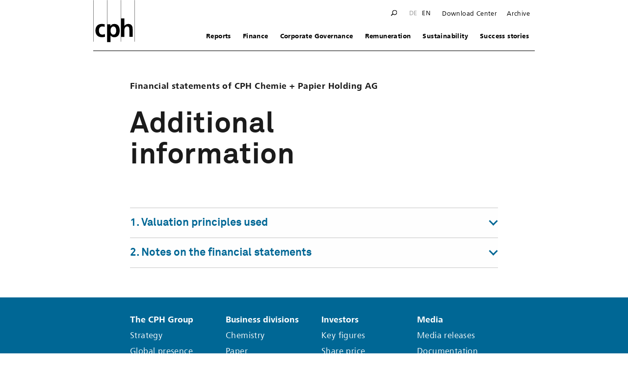

--- FILE ---
content_type: text/html; charset=UTF-8
request_url: https://reports.cph.ch/21/en/category/notes-jr_en/
body_size: 12673
content:
<!DOCTYPE html>
<html lang="en-US">
<head>
    <meta charset="UTF-8" />
    <meta http-equiv="x-ua-compatible" content="ie=edge" />
    <meta name="viewport" content="width=device-width, initial-scale=1" />

    <link rel="apple-touch-icon" sizes="180x180" href="https://reports.cph.ch/21/app/themes/cph/images/icons/apple-touch-icon.png">
    <link rel="icon" type="image/png" sizes="32x32" href="https://reports.cph.ch/21/app/themes/cph/images/icons/favicon-32x32.png">

	<meta name='robots' content='max-image-preview:large' />
<link rel="alternate" hreflang="de" href="https://reports.cph.ch/21/de/category/notes-jr_de/" />
<link rel="alternate" hreflang="en" href="https://reports.cph.ch/21/en/category/notes-jr_en/" />
<link rel='stylesheet' id='nswow_downloadcenter-css'  href='https://reports.cph.ch/21/app/plugins/nhs-downloadcenter/style.min.css?ver=1.0.14.202201' media='all' />
<link rel='stylesheet' id='nswow_notes-css'  href='https://reports.cph.ch/21/app/plugins/nhs-notes/style.min.css?ver=1.0.28.202201' media='all' />
<link rel='stylesheet' id='theme-style-css'  href='https://reports.cph.ch/21/app/themes/cph/style.css?ver=1.0.45.lts-1.92424b4e' media='all' />
<link rel='stylesheet' id='nswow_core-css'  href='https://reports.cph.ch/21/app/mu-plugins/nhs-core/src/../style.min.css?ver=1.0.45.lts-1' media='all' />
<script src='https://reports.cph.ch/21/wp/wp-includes/js/jquery/jquery.min.js?ver=3.6.0' id='jquery-core-js'></script>
<script src='https://reports.cph.ch/21/wp/wp-includes/js/jquery/jquery-migrate.min.js?ver=3.3.2' id='jquery-migrate-js'></script>
<script src='https://reports.cph.ch/21/app/mu-plugins/nhs-core/src/../script.min.js?ver=1.0.45.lts-1' id='nswow_core-js'></script>
<script src='https://reports.cph.ch/21/app/plugins/nhs-downloadcenter/script.min.js?ver=1.0.14.202201' id='nswow_downloadcenter-js'></script>
<script src='https://reports.cph.ch/21/app/plugins/nhs-notes/script.min.js?ver=1.0.28.202201' id='nswow_notes-js'></script>
<script type="text/javascript">/*<![CDATA[*/  var NSContext = {"site":{"homeUrl":"https:\/\/reports.cph.ch\/21\/en\/","siteUrl":"https:\/\/reports.cph.ch\/21\/wp","ajaxUrl":"https:\/\/reports.cph.ch\/21\/wp\/wp-admin\/admin-ajax.php","restUrl":"https:\/\/reports.cph.ch\/21\/en\/wp-json\/"},"authenticated":false,"locale":"en_US","language":"en","user":[],"plugins":{"core":{"url":"https:\/\/reports.cph.ch\/21\/app\/mu-plugins\/nhs-core","version":"1.0.45.lts-1"},"dlc":{"url":"https:\/\/reports.cph.ch\/21\/app\/plugins\/nhs-downloadcenter","version":"1.0.14.202201","folderName":"downloads-cph-2021"},"notes":{"url":"https:\/\/reports.cph.ch\/21\/app\/plugins\/nhs-notes","version":"1.0.28.202201","matchedCategory":false,"ajaxAction":"nhs_notes","noteSelector":"table span.note","noteLinkClass":"note__link"},"seo":{"url":"https:\/\/reports.cph.ch\/21\/app\/plugins\/nhs-seo","version":"1.0.22.202201"}},"theme":{"url":"https:\/\/reports.cph.ch\/21\/app\/themes\/cph"},"token":"ZshHJJ4G\/riXPBLf8VHj0l3yrxehNgAz+FLrGHcmoBtOVcovaMvObS0sqonfiKQDM94="};/*]]>*/</script><meta name="generator" content="WPML ver:4.4.11 stt:1,3;" />
<title>Notes to the financial statements of CPH chemie + Papier Holding AG - CPH Annual Report 2021</title><meta name="description" content="Learn more about CPH Chemie + Papier Holding AG - thanks to the Annual Report 2021." /><meta name="twitter:card" content="summary"><meta name="twitter:title" content="Notes to the financial statements of CPH chemie + Papier Holding AG - CPH Annual Report 2021"><meta name="twitter:description" content="Learn more about CPH Chemie + Papier Holding AG - thanks to the Annual Report 2021."><meta property="og:title" content="Notes to the financial statements of CPH chemie + Papier Holding AG - CPH Annual Report 2021" /><meta property="og:type" content="article" /><meta property="og:url" content="https://reports.cph.ch/21/en/rangruecktrittsvereinbarung/" /><meta property="og:description" content="Learn more about CPH Chemie + Papier Holding AG - thanks to the Annual Report 2021." /><meta property="og:site_name" content="CPH 2021 - Business Report" />			<!-- Global site tag (gtag.js) - Google Analytics -->
		<script async src="https://www.googletagmanager.com/gtag/js?id=UA-22090862-20"></script>
		<script>
			window.dataLayer = window.dataLayer || [];
			function gtag(){dataLayer.push(arguments);}
			gtag('js', new Date());

			gtag('config', 'UA-22090862-20');
		</script>
	</head>
<body class="archive category category-notes-jr_en category-143 wp-production">
<div id="page" class="site row">
    <header id="masthead" class="site-header clearfix" role="banner">
        <div class="site-header-inner">

            <div class="site-header-left-col">
                <a href="https://reports.cph.ch/21/en/">
                    <img src="https://reports.cph.ch/21/app/themes/cph/images/header/cph_logo.svg" />
                </a>
            </div>

            <div class="site-header-right-col">

                <div class="site-header-service-nav">

                    <div class="site-header-service-nav-inner">

                        <div class="site-header-service-nav-inner-search-lupe">
                            <img src="https://reports.cph.ch/21/app/themes/cph/images/icons/lupe.svg" />
                            <div class="site-header-search-form">
                                <form id="search-form" role="search" class="searchbox" method="get" action="https://reports.cph.ch/21/en/">
                                    <input type="search" name="s" placeholder="Enter search term" />
                                </form>
                            </div>
                        </div>

                        <div class="site-header-service-nav-inner-language">
							<a class="current-language" href="https://reports.cph.ch/21/de/category/notes-jr_de/">de</a><a href="https://reports.cph.ch/21/en/category/notes-jr_en/">en</a>                        </div>

                        <a class="nav-button js-show-nav">
								<span class="bars">
									<img src="https://reports.cph.ch/21/app/themes/cph/images/icons/hamburger-menu.svg" />
									<svg class="cross" class="show-for-small-only" width="23px" height="22px" viewBox="0 0 23 22">
									    <g id="Annual-Report-2017-Pflicht" stroke="none" stroke-width="1" fill="none" fill-rule="evenodd">
									        <g id="Navigation-FlyOuts-Desktop" transform="translate(-1297.000000, -3413.000000)" fill="#FFFFFF">
									            <g id="Suche-aktiv" transform="translate(0.000000, 3373.000000)">
									                <g id="Navi-Expl-01">
									                    <g id="Search" transform="translate(428.000000, 40.000000)">
									                        <polygon id="Cross" points="889.977488 3.55271368e-15 880.5 9.45711691 871.021082 3.55271368e-15 869 2.0181653 877.999751 11.0014273 869 19.9818347 871.021082 22 880.5 12.5443104 889.977488 22 892 19.9818347 882.998818 11.0014273 892 2.0181653"></polygon>
									                    </g>
									                </g>
									            </g>
									        </g>
									    </g>
									</svg>
								</span>
                            <span class="show-for-sr">Navigation</span>
                        </a>

                        <nav id="site-navigation" class="service-nav menu clearfix site-header-service-nav-inner-menu" role="navigation">
							<div class="menu-service-navigation-en-container"><ul id="service-nav" class="menu"><li id="menu-item-5556" class="menu-item menu-item-type-post_type menu-item-object-page level-0 menu-item-5556"><a href="https://reports.cph.ch/21/en/download-center-en/">Download Center</a></li>
<li id="menu-item-5557" class="menu-item menu-item-type-custom menu-item-object-custom level-0 menu-item-5557"><a href="https://cph.ch/en/investors/documentation/">Archive</a></li>
</ul></div>                        </nav>

                    </div>

                </div>

                <nav id="site-navigation" class="main-navigation menu" role="navigation">
                    <a class="nav-button js-show-nav in-menu">
                        <i class="icn-nav-full-active"></i>
                        <span class="show-for-sr">Navigation</span>
                    </a>
					<div class="menu-main-menu-english-container"><ul id="primary-menu" class="menu"><li id="menu-item-5472" class="menu-item menu-item-type-custom menu-item-object-custom menu-item-has-children level-0 menu-item-5472"><a href="#">Reports</a>
<ul class="sub-menu">
	<li id="menu-item-5473" class="column menu-item menu-item-type-custom menu-item-object-custom menu-item-has-children level-1 menu-item-5473"><a href="#">Column left</a>
	<ul class="sub-menu">
		<li id="menu-item-5486" class="menu-item menu-item-type-post_type menu-item-object-post level-2 menu-item-5486"><a href="https://reports.cph.ch/21/en/kennzahlen/">Key figures</a></li>
		<li id="menu-item-5487" class="menu-item menu-item-type-post_type menu-item-object-post level-2 menu-item-5487"><a href="https://reports.cph.ch/21/en/highlights/">Highlights</a></li>
		<li id="menu-item-5488" class="menu-item menu-item-type-post_type menu-item-object-post level-2 menu-item-5488"><a href="https://reports.cph.ch/21/en/lagebericht/">General business report</a></li>
		<li id="menu-item-5489" class="menu-item menu-item-type-post_type menu-item-object-post level-2 menu-item-5489"><a href="https://reports.cph.ch/21/en/teamwork/">Teamwork</a></li>
	</ul>
</li>
	<li id="menu-item-5474" class="column menu-item menu-item-type-custom menu-item-object-custom menu-item-has-children level-1 menu-item-5474"><a href="#">Column center</a>
	<ul class="sub-menu">
		<li id="menu-item-5490" class="menu-item menu-item-type-post_type menu-item-object-post level-2 menu-item-5490"><a href="https://reports.cph.ch/21/en/chemie/">Chemistry</a></li>
		<li id="menu-item-5491" class="menu-item menu-item-type-post_type menu-item-object-post level-2 menu-item-5491"><a href="https://reports.cph.ch/21/en/papier/">Paper</a></li>
		<li id="menu-item-5492" class="menu-item menu-item-type-post_type menu-item-object-post level-2 menu-item-5492"><a href="https://reports.cph.ch/21/en/verpackung/">Packaging</a></li>
	</ul>
</li>
</ul>
</li>
<li id="menu-item-5475" class="menu-item menu-item-type-custom menu-item-object-custom current-menu-ancestor menu-item-has-children level-0 menu-item-5475"><a href="#">Finance</a>
<ul class="sub-menu">
	<li id="menu-item-5476" class="menu-item menu-item-type-custom menu-item-object-custom current-menu-ancestor menu-item-has-children level-1 menu-item-5476"><a href="#">parent column</a>
	<ul class="sub-menu">
		<li id="menu-item-5477" class="menu-item menu-item-type-custom menu-item-object-custom menu-item-has-children level-2 menu-item-5477"><a href="#">Consolidated financial statements</a>
		<ul class="sub-menu">
			<li id="menu-item-5493" class="menu-item menu-item-type-post_type menu-item-object-post level-3 menu-item-5493"><a href="https://reports.cph.ch/21/en/konsolidierte-erfolgsrechnung/">Consolidated income statement</a></li>
			<li id="menu-item-5494" class="menu-item menu-item-type-post_type menu-item-object-post level-3 menu-item-5494"><a href="https://reports.cph.ch/21/en/konsolidierte-bilanz/">Consolidated balance sheet</a></li>
			<li id="menu-item-5495" class="menu-item menu-item-type-post_type menu-item-object-post level-3 menu-item-5495"><a href="https://reports.cph.ch/21/en/konsolidierte-geldflussrechnung/">Consolidated cash flow statement</a></li>
			<li id="menu-item-5496" class="menu-item menu-item-type-post_type menu-item-object-post level-3 menu-item-5496"><a href="https://reports.cph.ch/21/en/entwicklung-des-konsolidierten-eigenkapitals/">Consolidated statement of changes in equity</a></li>
			<li id="menu-item-5499" class="menu-item menu-item-type-taxonomy menu-item-object-category level-3 menu-item-5499"><a href="https://reports.cph.ch/21/en/category/konzernrechnungslegung_en/">Consolidated accounting principles</a></li>
			<li id="menu-item-5500" class="menu-item menu-item-type-taxonomy menu-item-object-category level-3 menu-item-5500"><a href="https://reports.cph.ch/21/en/category/notes_en/">Additional information on the consolidated financial statements</a></li>
			<li id="menu-item-5497" class="menu-item menu-item-type-post_type menu-item-object-post level-3 menu-item-5497"><a href="https://reports.cph.ch/21/en/konsolidierungskreis/">List of major shareholdings</a></li>
			<li id="menu-item-5498" class="menu-item menu-item-type-post_type menu-item-object-post level-3 menu-item-5498"><a href="https://reports.cph.ch/21/en/bericht-zur-pruefung-der-konzernrechnung/">Report of the group auditors</a></li>
		</ul>
</li>
		<li id="menu-item-5478" class="menu-item menu-item-type-custom menu-item-object-custom current-menu-ancestor current-menu-parent menu-item-has-children level-2 menu-item-5478"><a href="#">Financial statements of CPH Chemie + Papier Holding AG</a>
		<ul class="sub-menu">
			<li id="menu-item-5501" class="menu-item menu-item-type-post_type menu-item-object-post level-3 menu-item-5501"><a href="https://reports.cph.ch/21/en/erfolgsrechnung/">Income statement</a></li>
			<li id="menu-item-5502" class="menu-item menu-item-type-post_type menu-item-object-post level-3 menu-item-5502"><a href="https://reports.cph.ch/21/en/bilanz/">Balance sheet</a></li>
			<li id="menu-item-5512" class="menu-item menu-item-type-taxonomy menu-item-object-category current-menu-item level-3 menu-item-5512"><a href="https://reports.cph.ch/21/en/category/notes-jr_en/" aria-current="page">Notes to the financial statements of CPH chemie + Papier Holding AG</a></li>
			<li id="menu-item-5503" class="menu-item menu-item-type-post_type menu-item-object-post level-3 menu-item-5503"><a href="https://reports.cph.ch/21/en/antrag-ueber-die-verwendung-des-bilanzgewinns/">Board’s recommendation to shareholders</a></li>
			<li id="menu-item-5504" class="menu-item menu-item-type-post_type menu-item-object-post level-3 menu-item-5504"><a href="https://reports.cph.ch/21/en/bericht-der-revisionsstelle/">Report of the statutory auditor</a></li>
		</ul>
</li>
	</ul>
</li>
</ul>
</li>
<li id="menu-item-5513" class="menu-item menu-item-type-post_type menu-item-object-post level-0 menu-item-5513"><a href="https://reports.cph.ch/21/en/corporate_governance/">Corporate Governance</a></li>
<li id="menu-item-5481" class="menu-item menu-item-type-custom menu-item-object-custom menu-item-has-children level-0 menu-item-5481"><a href="#">Remuneration</a>
<ul class="sub-menu">
	<li id="menu-item-5479" class="column menu-item menu-item-type-custom menu-item-object-custom menu-item-has-children level-1 menu-item-5479"><a href="#">Column left</a>
	<ul class="sub-menu">
		<li id="menu-item-5906" class="menu-item menu-item-type-post_type menu-item-object-post level-2 menu-item-5906"><a href="https://reports.cph.ch/21/en/05_01_verguetungsbericht/">Remuneration Report</a></li>
	</ul>
</li>
	<li id="menu-item-5480" class="column menu-item menu-item-type-custom menu-item-object-custom menu-item-has-children level-1 menu-item-5480"><a href="#">Column center</a>
	<ul class="sub-menu">
		<li id="menu-item-5515" class="menu-item menu-item-type-post_type menu-item-object-post level-2 menu-item-5515"><a href="https://reports.cph.ch/21/en/verguetungsbericht-revisionsbericht/">Report of the statutory auditor on the Remuneration Report</a></li>
	</ul>
</li>
</ul>
</li>
<li id="menu-item-5516" class="menu-item menu-item-type-post_type menu-item-object-post level-0 menu-item-5516"><a href="https://reports.cph.ch/21/en/nachhaltigkeit/">Sustainability</a></li>
<li id="menu-item-5482" class="menu-item menu-item-type-custom menu-item-object-custom menu-item-has-children level-0 menu-item-5482"><a href="#">Success stories</a>
<ul class="sub-menu">
	<li id="menu-item-5483" class="column menu-item menu-item-type-custom menu-item-object-custom menu-item-has-children level-1 menu-item-5483"><a href="#">Column left</a>
	<ul class="sub-menu">
		<li id="menu-item-5517" class="menu-item menu-item-type-post_type menu-item-object-post level-2 menu-item-5517"><a href="https://reports.cph.ch/21/en/erfolgsgeschichten-chemie/">Chemistry</a></li>
	</ul>
</li>
	<li id="menu-item-5484" class="column menu-item menu-item-type-custom menu-item-object-custom menu-item-has-children level-1 menu-item-5484"><a href="#">Column center</a>
	<ul class="sub-menu">
		<li id="menu-item-5518" class="menu-item menu-item-type-post_type menu-item-object-post level-2 menu-item-5518"><a href="https://reports.cph.ch/21/en/erfolgsgeschichten-papier/">Paper</a></li>
	</ul>
</li>
	<li id="menu-item-5485" class="column menu-item menu-item-type-custom menu-item-object-custom menu-item-has-children level-1 menu-item-5485"><a href="#">Column right</a>
	<ul class="sub-menu">
		<li id="menu-item-5519" class="menu-item menu-item-type-post_type menu-item-object-post level-2 menu-item-5519"><a href="https://reports.cph.ch/21/en/erfolgsgeschichten-verpackung/">Packaging</a></li>
	</ul>
</li>
</ul>
</li>
</ul></div>                </nav>
            </div>

        </div>

		    </header><!-- #masthead -->

    <main id="main" class="site-main clearfix" role="main">

<section id="section" class="site-section row columns">
	<div id="content" class="small-12 site-section--content doc-section"><div class="ns-section">
	<p class="ns-section--text">Financial statements of CPH Chemie + Papier Holding AG</p>
</div><h1 class="ns-title-h1">Additional information</h1></div>                    <div class="accordion" id="03_03_01_Die_in_der_Jahresrechnung_angewandten_Bewertungsgrundsaetze">
          <h2 class="accordion__title js-accordion-trigger">
            <span class="accordion__title-text">
              <span class="accordion-key accordion-key--number">1.</span> <span class="accordion-key accordion-key--text">Valuation principles used </span>            </span>
            <span class="accordion__title-icon"></span>
          </h2>
          <div class="accordion__content js-accordion-content">
            <!doctype html><div id="content" class="small-12 site-section--content doc-section"><h3 class="ns-title-h3">1. Valuation principles used </h3><div class="ns-paragraph">
	<p class="ns-paragraph--text">These financial statements have been compiled in accordance with the provisions on business bookkeeping and accounting specified in the Swiss Code of Obligations (Article 957ff). The major balance sheet items have been capitalized as described below:</p>
</div><h4 class="ns-title-h4">No cash flow statement or certain additional notes</h4><div class="ns-paragraph">
	<p class="ns-paragraph--text">Since CPH Chemie&#xA0;+&#xA0;Papier Holding&#xA0;AG provides consolidated financial statements in accordance with recognized (Swiss GAAP FER) accounting standards, it has &#x2013; as permitted under the relevant legal provisions &#x2013; elected not to provide details of auditors&#x2019; fees or a cash flow statement in the present accounts.</p>
</div><h4 class="ns-title-h4">Financial assets and investments</h4><div class="ns-paragraph">
	<p class="ns-paragraph--text">Financial assets are stated at their nominal value less any value adjustments required. Investments are stated at their purchase price less value adjustments. Investments are valued individually if they are material, and are not usually grouped together for such valuation because of any similarity.</p>
</div><h4 class="ns-title-h4">Treasury shares</h4><div class="ns-paragraph">
	<p class="ns-paragraph--text">Treasury shares are shown at their original purchase price. The treasury shares held are shown as a negative item in equity. If they are later sold, the resulting profit or loss is taken directly to voluntary retained earnings.</p>
</div><h4 class="ns-title-h4">Share-based compensation</h4><div class="ns-paragraph">
	<p class="ns-paragraph--text">Share-based compensation is valued at the share price applicable on the shares&#x2019; assignment, and is shown under both equity and personnel expense. The definitively assigned shares are subject to a three-year vesting period, during which the number of shares assigned is not contingent on any further performance, results or other vesting conditions.</p>
</div><h4 class="ns-title-h4">Foreign currency positions</h4><div class="ns-paragraph">
	<p class="ns-paragraph--text">Foreign currency positions have been translated into Swiss francs at the following conversion rates:</p>
</div><div class="ns-embedded-media-wrapper">
	<div><table><colgroup><col style="width: 36%" /><col style="width: 1%" /><col style="width: 15%" /><col style="width: 1%" /><col style="width: 15%" /><col style="width: 1%" /><col style="width: 15%" /><col style="width: 1%" /><col style="width: 15%" /></colgroup><tbody><tr><td class="ns-tbl-head ns-background-black-12 ns-borderbottom-1-solid-black-70 ns-vertical-top ns-horizontal-left"><p><span class="regular">Foreign currency</span></p></td><td class="ns-tbl-head ns-borderbottom-1-solid-black-70 ns-vertical-bottom"><p /></td><td class="ns-tbl-head ns-background-black-12 ns-borderbottom-1-solid-black-70 ns-vertical-top"><p><span class="regular">2021 income statement</span></p></td><td class="ns-tbl-head ns-borderbottom-1-solid-black-70 ns-vertical-bottom"><p /></td><td class="ns-tbl-head ns-background-black-12 ns-borderbottom-1-solid-black-70 ns-vertical-top"><p><span class="regular">2021 balance sheet</span></p></td><td class="ns-tbl-head ns-borderbottom-1-solid-black-70 ns-vertical-bottom"><p /></td><td class="ns-tbl-head ns-background-black-12 ns-borderbottom-1-solid-black-70 ns-vertical-top"><p><span class="regular">2020 income statement</span></p></td><td class="ns-tbl-head ns-borderbottom-1-solid-black-70 ns-vertical-bottom"><p /></td><td class="ns-tbl-head ns-background-black-12 ns-borderbottom-1-solid-black-70 ns-vertical-top"><p><span class="regular">2020 balance sheet</span></p></td></tr><tr><td class="ns-tbl-line_first ns-bordertop-1-solid-black-70  ns-borderbottom-1-solid-black-70 ns-vertical-bottom"><p><span>EUR</span></p></td><td class="ns-tbl-line_first ns-bordertop-1-solid-black-70  ns-borderbottom-1-solid-black-70 ns-vertical-bottom ns-horizontal-right"><p /></td><td class="ns-tbl-line_first ns-background-black-6 ns-bordertop-1-solid-black-70  ns-borderbottom-1-solid-black-70 ns-vertical-bottom ns-horizontal-right"><p><span>1.0810</span></p></td><td class="ns-tbl-line_first ns-bordertop-1-solid-black-70  ns-borderbottom-1-solid-black-70 ns-vertical-bottom ns-horizontal-right"><p /></td><td class="ns-tbl-line_first ns-background-black-6 ns-bordertop-1-solid-black-70  ns-borderbottom-1-solid-black-70 ns-vertical-bottom ns-horizontal-right"><p><span>1.0360</span></p></td><td class="ns-tbl-line_first ns-bordertop-1-solid-black-70  ns-borderbottom-1-solid-black-70 ns-vertical-bottom ns-horizontal-right"><p /></td><td class="ns-tbl-line_first ns-bordertop-1-solid-black-70  ns-borderbottom-1-solid-black-70 ns-vertical-bottom ns-horizontal-right"><p><span>1.0710</span></p></td><td class="ns-tbl-line_first ns-bordertop-1-solid-black-70  ns-borderbottom-1-solid-black-70 ns-vertical-bottom ns-horizontal-right"><p /></td><td class="ns-tbl-line_first ns-bordertop-1-solid-black-70  ns-borderbottom-1-solid-black-70 ns-vertical-bottom ns-horizontal-right"><p><span>1.0820</span></p></td></tr><tr><td class="ns-tbl-line ns-bordertop-1-solid-black-70  ns-borderbottom-1-solid-black-70 ns-vertical-bottom"><p><span>USD</span></p></td><td class="ns-tbl-line ns-bordertop-1-solid-black-70  ns-borderbottom-1-solid-black-70 ns-vertical-bottom ns-horizontal-right"><p /></td><td class="ns-tbl-line ns-background-black-6 ns-bordertop-1-solid-black-70  ns-borderbottom-1-solid-black-70 ns-vertical-bottom ns-horizontal-right"><p><span>0.9140</span></p></td><td class="ns-tbl-line ns-bordertop-1-solid-black-70  ns-borderbottom-1-solid-black-70 ns-vertical-bottom ns-horizontal-right"><p /></td><td class="ns-tbl-line ns-background-black-6 ns-bordertop-1-solid-black-70  ns-borderbottom-1-solid-black-70 ns-vertical-bottom ns-horizontal-right"><p><span>0.9110</span></p></td><td class="ns-tbl-line ns-bordertop-1-solid-black-70  ns-borderbottom-1-solid-black-70 ns-vertical-bottom ns-horizontal-right"><p /></td><td class="ns-tbl-line ns-bordertop-1-solid-black-70  ns-borderbottom-1-solid-black-70 ns-vertical-bottom ns-horizontal-right"><p><span>0.9380</span></p></td><td class="ns-tbl-line ns-bordertop-1-solid-black-70  ns-borderbottom-1-solid-black-70 ns-vertical-bottom ns-horizontal-right"><p /></td><td class="ns-tbl-line ns-bordertop-1-solid-black-70  ns-borderbottom-1-solid-black-70 ns-vertical-bottom ns-horizontal-right"><p><span>0.8840</span></p></td></tr></tbody></table></div>
</div><div class="ns-paragraph">
	<p class="ns-paragraph--text">The balance sheet conversion rates are the rates that ruled on the balance sheet date of 31&#xA0;December, while the conversion rates used for the income statement are the average rates for the full financial year. </p>
</div></div>
                                                                                                                                                                                                                                                                                                                                                                                                                                                                                                                                                                                                                                                                                                                                                                                                                                                                                                                                                                                                                                                                                                                                                                                                                                                                                                                                                                                                                                                                                                                                                                                                                                                                                                                                                                                                                                                                                                                                                                                                                                                                                                                                                                      </div>
        </div>
      		                    <div class="accordion" id="03_03_02_00_Angaben,_Aufschluesselungen_und_Erlaeuterungen_zur_Jahresrechnung">
          <h2 class="accordion__title js-accordion-trigger">
            <span class="accordion__title-text">
              <span class="accordion-key accordion-key--number">2.</span> <span class="accordion-key accordion-key--text">Notes on the financial statements</span>            </span>
            <span class="accordion__title-icon"></span>
          </h2>
          <div class="accordion__content js-accordion-content">
            <!doctype html><div id="content" class="small-12 site-section--content doc-section"><h3 class="ns-title-h3">2. Notes on the financial statements</h3><h4 class="ns-title-h4">CPH Chemie&#xA0;+&#xA0;Papier Holding&#xA0;AG domiciled in Root</h4><div class="ns-paragraph">
	<p class="ns-paragraph--text">The company employed an average of six persons in 2021 (prior year: six persons) in full-time-equivalent terms.</p>
</div></div>
                                                                                                                                                                                                                                                              <div class="accordion accordion--sub" id="03_03_02_01_Nettoerloese_aus_Lieferungen_und_Leistungen">
                <h3 class="accordion__title accordion__title--small js-accordion-trigger">
                  <span class="accordion__title-text">
                    <span class="accordion-key accordion-key--number">2.1</span> <span class="accordion-key accordion-key--text">Net revenue from sale of goods and services</span>                  </span>
                  <span class="accordion__title-icon"></span>
                </h3>
                <div class="accordion__content js-accordion-content">
                  <!doctype html><div id="content" class="small-12 site-section--content doc-section"><h4 class="ns-title-h4">2.1 Net revenue from sale of goods and services</h4><div class="ns-paragraph">
	<p class="ns-paragraph--text">The CHF&#xA0;5.1&#xA0;million in this item (prior year: CHF&#xA0;4.9&#xA0;million) represents the net revenue from goods and services provided to subsidiaries by the holding company and invoiced accordingly.</p>
</div></div>                </div>
              </div>
                                                                                                  <div class="accordion accordion--sub" id="03_03_02_02_Bildung_Auflousung_Wertberichtigungen_auf_Positionen_des_Anlagevermoegens">
                <h3 class="accordion__title accordion__title--small js-accordion-trigger">
                  <span class="accordion__title-text">
                    <span class="accordion-key accordion-key--number">2.2</span> <span class="accordion-key accordion-key--text">Additions/Reversals of impairment losses on non-current assets</span>                  </span>
                  <span class="accordion__title-icon"></span>
                </h3>
                <div class="accordion__content js-accordion-content">
                  <!doctype html><div id="content" class="small-12 site-section--content doc-section"><h4 class="ns-title-h4">2.2 Additions/Reversals of impairment losses on non-current assets</h4><div class="ns-paragraph">
	<p class="ns-paragraph--text">An impairment of CHF&#xA0;77.4&#xA0;million was effected in 2021 to the investment in Perlen Papier&#xA0;AG, Root/CH in view of its negative equity development following an impairment to its fixed assets. At the same time, CHF&#xA0;15.3&#xA0;million of a previous impairment to the investment in Zeochem&#xA0;AG, R&#xFC;ti ZH/CH was reversed in view of positive business developments. There had been no such adjustments in 2020. </p>
</div></div>                </div>
              </div>
                                                                                                  <div class="accordion accordion--sub" id="03_03_02_03_Beteiligungsertrag">
                <h3 class="accordion__title accordion__title--small js-accordion-trigger">
                  <span class="accordion__title-text">
                    <span class="accordion-key accordion-key--number">2.3</span> <span class="accordion-key accordion-key--text">Income from investments</span>                  </span>
                  <span class="accordion__title-icon"></span>
                </h3>
                <div class="accordion__content js-accordion-content">
                  <!doctype html><div id="content" class="small-12 site-section--content doc-section"><h4 class="ns-title-h4">2.3 Income from investments</h4><div class="ns-paragraph">
	<p class="ns-paragraph--text">This item includes the profit distributions by subsidiaries.</p>
</div></div>                </div>
              </div>
                                                                                                  <div class="accordion accordion--sub" id="03_03_02_04_Zinsertraege">
                <h3 class="accordion__title accordion__title--small js-accordion-trigger">
                  <span class="accordion__title-text">
                    <span class="accordion-key accordion-key--number">2.4</span> <span class="accordion-key accordion-key--text">Interest income</span>                  </span>
                  <span class="accordion__title-icon"></span>
                </h3>
                <div class="accordion__content js-accordion-content">
                  <!doctype html><div id="content" class="small-12 site-section--content doc-section"><h4 class="ns-title-h4">2.4 Interest income</h4><div class="ns-paragraph">
	<p class="ns-paragraph--text">Interest income derives predominantly from intercompany loans. For 2021, these were subject to interest rates of between 1.00% and 2.25% (prior year: between 1.00% and 2.25%). </p>
</div></div>                </div>
              </div>
                                                                                                  <div class="accordion accordion--sub" id="03_03_02_05_Sonstiger_Finanzertrag">
                <h3 class="accordion__title accordion__title--small js-accordion-trigger">
                  <span class="accordion__title-text">
                    <span class="accordion-key accordion-key--number">2.5</span> <span class="accordion-key accordion-key--text">Other financial income</span>                  </span>
                  <span class="accordion__title-icon"></span>
                </h3>
                <div class="accordion__content js-accordion-content">
                  <!doctype html><div id="content" class="small-12 site-section--content doc-section"><h4 class="ns-title-h4">2.5 Other financial income</h4><div class="ns-paragraph">
	<p class="ns-paragraph--text">This item consists primarily of income from the net positive impact of currency movements on foreign-currency amounts held. </p>
</div></div>                </div>
              </div>
                                                                                                  <div class="accordion accordion--sub" id="03_03_02_06_Zinsaufwand">
                <h3 class="accordion__title accordion__title--small js-accordion-trigger">
                  <span class="accordion__title-text">
                    <span class="accordion-key accordion-key--number">2.6</span> <span class="accordion-key accordion-key--text">Interest expense</span>                  </span>
                  <span class="accordion__title-icon"></span>
                </h3>
                <div class="accordion__content js-accordion-content">
                  <!doctype html><div id="content" class="small-12 site-section--content doc-section"><h4 class="ns-title-h4">2.6 Interest expense</h4><div class="ns-paragraph">
	<p class="ns-paragraph--text">This item consists largely of the CHF&#xA0;2.0&#xA0;million (prior year: CHF&#xA0;2.0&#xA0;million) interest paid on the CHF&#xA0;100&#xA0;million 2.00% corporate bond (duration 12&#xA0;October 2018 to 12&#xA0;October 2023).</p>
</div></div>                </div>
              </div>
                                                                                                  <div class="accordion accordion--sub" id="03_03_02_07_Sonstiger_Finanzaufwand">
                <h3 class="accordion__title accordion__title--small js-accordion-trigger">
                  <span class="accordion__title-text">
                    <span class="accordion-key accordion-key--number">2.7</span> <span class="accordion-key accordion-key--text">Other financial expense</span>                  </span>
                  <span class="accordion__title-icon"></span>
                </h3>
                <div class="accordion__content js-accordion-content">
                  <!doctype html><div id="content" class="small-12 site-section--content doc-section"><h4 class="ns-title-h4">2.7 Other financial expense</h4><div class="ns-paragraph">
	<p class="ns-paragraph--text">Other financial expense for 2021 consisted largely of ordinary financial expense of CHF&#xA0;0.1&#xA0;million (prior year: CHF&#xA0;0.1&#xA0;million). Other financial expense for 2020 additionally included currency losses of CHF&#xA0;0.4&#xA0;million.</p>
</div></div>                </div>
              </div>
                                                                                                  <div class="accordion accordion--sub" id="03_03_02_08_Ausserordentlicher,_einmaliger_oder_periodenfremder_Ertrag,_Aufwand">
                <h3 class="accordion__title accordion__title--small js-accordion-trigger">
                  <span class="accordion__title-text">
                    <span class="accordion-key accordion-key--number">2.8</span> <span class="accordion-key accordion-key--text">Extraordinary, non-recurring or prior-period income and expense</span>                  </span>
                  <span class="accordion__title-icon"></span>
                </h3>
                <div class="accordion__content js-accordion-content">
                  <!doctype html><div id="content" class="small-12 site-section--content doc-section"><h4 class="ns-title-h4">2.8 Extraordinary, non-recurring or prior-period income and expense</h4><div class="ns-paragraph">
	<p class="ns-paragraph--text">No such amounts were earned or incurred in 2021 or 2020.</p>
</div></div>                </div>
              </div>
                                                                                                  <div class="accordion accordion--sub" id="03_03_02_09_Fluessige_Mittel_und_kurzfristig_gehaltene_Aktiven_mit_Boersenkurs">
                <h3 class="accordion__title accordion__title--small js-accordion-trigger">
                  <span class="accordion__title-text">
                    <span class="accordion-key accordion-key--number">2.9</span> <span class="accordion-key accordion-key--text">Cash and cash equivalents and assets held for short-term disposal with a quoted market price</span>                  </span>
                  <span class="accordion__title-icon"></span>
                </h3>
                <div class="accordion__content js-accordion-content">
                  <!doctype html><div id="content" class="small-12 site-section--content doc-section"><h4 class="ns-title-h4">2.9 Cash and cash equivalents and assets held for short-term disposal with a quoted market price</h4><div class="ns-embedded-media-wrapper">
	<div><table><colgroup><col style="width: 69%" /><col style="width: 15%" /><col style="width: 1%" /><col style="width: 15%" /></colgroup><tbody><tr><td class="ns-tbl-head ns-borderbottom-1-solid-black-70 ns-vertical-bottom ns-horizontal-left"><p><span>in CHF thousand</span></p></td><td class="ns-tbl-head ns-background-black-12 ns-borderbottom-1-solid-black-70 ns-vertical-top"><p><span class="regular">2021</span></p></td><td class="ns-tbl-head ns-borderbottom-1-solid-black-70 ns-vertical-bottom"><p /></td><td class="ns-tbl-head ns-background-black-12 ns-borderbottom-1-solid-black-70 ns-vertical-top"><p><span class="regular">2020</span></p></td></tr><tr><td class="ns-tbl-line_first ns-bordertop-1-solid-black-70  ns-borderbottom-1-solid-black-70 ns-vertical-bottom"><p><span>Cash and cash equivalents</span></p></td><td class="ns-tbl-line_first ns-background-black-6 ns-bordertop-1-solid-black-70  ns-borderbottom-1-solid-black-70 ns-vertical-bottom ns-horizontal-right"><p><span>32&#xA0;592</span></p></td><td class="ns-tbl-line_first ns-bordertop-1-solid-black-70  ns-borderbottom-1-solid-black-70 ns-vertical-bottom ns-horizontal-right"><p /></td><td class="ns-tbl-line_first ns-bordertop-1-solid-black-70  ns-borderbottom-1-solid-black-70 ns-vertical-bottom ns-horizontal-right"><p><span>52&#xA0;156</span></p></td></tr><tr><td class="ns-tbl-line ns-bordertop-1-solid-black-70  ns-borderbottom-1-solid-black-70 ns-vertical-bottom"><p><span>Assets held for short-term disposal with a quoted market price </span></p></td><td class="ns-tbl-line ns-background-black-6 ns-bordertop-1-solid-black-70  ns-borderbottom-1-solid-black-70 ns-vertical-bottom ns-horizontal-right"><p><span>32</span></p></td><td class="ns-tbl-line ns-bordertop-1-solid-black-70  ns-borderbottom-1-solid-black-70 ns-vertical-bottom ns-horizontal-right"><p /></td><td class="ns-tbl-line ns-bordertop-1-solid-black-70  ns-borderbottom-1-solid-black-70 ns-vertical-bottom ns-horizontal-right"><p><span>20</span></p></td></tr><tr><td class="ns-tbl-bline_bold_space ns-bordertop-1-solid-black-70  ns-borderbottom-1-solid-cphblau-100 ns-vertical-bottom"><p><span>Total</span></p></td><td class="ns-tbl-bline_bold_space ns-background-black-6 ns-bordertop-1-solid-black-70  ns-borderbottom-1-solid-cphblau-100 ns-vertical-bottom ns-horizontal-right"><p><span>32&#xA0;624</span></p></td><td class="ns-tbl-bline_bold_space ns-bordertop-1-solid-black-70  ns-borderbottom-1-solid-cphblau-100 ns-vertical-bottom ns-horizontal-right"><p /></td><td class="ns-tbl-bline_bold_space ns-bordertop-1-solid-black-70  ns-borderbottom-1-solid-cphblau-100 ns-vertical-bottom ns-horizontal-right"><p><span>52&#xA0;176</span></p></td></tr></tbody></table></div>
</div></div>                </div>
              </div>
                                                                                                  <div class="accordion accordion--sub" id="03_03_02_10_Uebrige_kurzfristige_Finanzforderungen">
                <h3 class="accordion__title accordion__title--small js-accordion-trigger">
                  <span class="accordion__title-text">
                    <span class="accordion-key accordion-key--number">2.10</span> <span class="accordion-key accordion-key--text">Other short-term receivables</span>                  </span>
                  <span class="accordion__title-icon"></span>
                </h3>
                <div class="accordion__content js-accordion-content">
                  <!doctype html><div id="content" class="small-12 site-section--content doc-section"><h4 class="ns-title-h4">2.10 Other short-term receivables</h4><div class="ns-paragraph">
	<p class="ns-paragraph--text">Other short-term receivables consisted largely of value-added tax credits in both 2021 and 2020.	</p>
</div></div>                </div>
              </div>
                                                                                                  <div class="accordion accordion--sub" id="03_03_02_11_Langfristige_Forderungen_an_Konzerngesellschaften">
                <h3 class="accordion__title accordion__title--small js-accordion-trigger">
                  <span class="accordion__title-text">
                    <span class="accordion-key accordion-key--number">2.11</span> <span class="accordion-key accordion-key--text">Long-term receivables from group member companies</span>                  </span>
                  <span class="accordion__title-icon"></span>
                </h3>
                <div class="accordion__content js-accordion-content">
                  <!doctype html><div id="content" class="small-12 site-section--content doc-section"><h4 class="ns-title-h4">2.11 Long-term receivables from group member companies</h4><div class="ns-paragraph">
	<p class="ns-paragraph--text">Long-term receivables from group member companies increased by a net CHF&#xA0;23.6&#xA0;million to CHF&#xA0;359.7&#xA0;million in 2021 as a result of investment needs.</p>
</div></div>                </div>
              </div>
                                                                                                  <div class="accordion accordion--sub" id="03_03_02_12_Beteiligungen">
                <h3 class="accordion__title accordion__title--small js-accordion-trigger">
                  <span class="accordion__title-text">
                    <span class="accordion-key accordion-key--number">2.12</span> <span class="accordion-key accordion-key--text">Investments </span>                  </span>
                  <span class="accordion__title-icon"></span>
                </h3>
                <div class="accordion__content js-accordion-content">
                  <!doctype html><div id="content" class="small-12 site-section--content doc-section"><h4 class="ns-title-h4">2.12 Investments </h4><div class="ns-embedded-media-wrapper">
	<div><table><colgroup><col style="width: 31%" /><col style="width: 1%" /><col style="width: 12%" /><col style="width: 1%" /><col style="width: 12%" /><col style="width: 1%" /><col style="width: 8%" /><col style="width: 1%" /><col style="width: 8%" /><col style="width: 1%" /><col style="width: 7%" /><col style="width: 1%" /><col style="width: 8%" /><col style="width: 1%" /><col style="width: 7%" /></colgroup><tbody><tr><td class="ns-tbl-head_first ns-borderbottom-3-solid-paper-100 ns-vertical-bottom ns-horizontal-left"><p /></td><td class="ns-tbl-head_first ns-borderbottom-3-solid-paper-100 ns-vertical-bottom"><p /></td><td class="ns-tbl-head_first ns-borderbottom-3-solid-paper-100 ns-vertical-bottom"><p /></td><td class="ns-tbl-head_first ns-borderbottom-3-solid-paper-100 ns-vertical-bottom"><p /></td><td class="ns-tbl-head_first ns-borderbottom-3-solid-paper-100 ns-vertical-bottom"><p /></td><td class="ns-tbl-head_first ns-borderbottom-3-solid-paper-100 ns-vertical-bottom"><p /></td><td class="ns-tbl-head_first ns-borderbottom-3-solid-paper-100 ns-vertical-bottom"><p /></td><td class="ns-tbl-head_first ns-borderbottom-3-solid-paper-100 ns-vertical-bottom"><p /></td><td colspan="3" class="ns-tbl-head_first ns-background-black-12 ns-borderbottom-3-solid-paper-100 ns-vertical-top"><p><span class="regular">Holding in 2021</span></p></td><td class="ns-tbl-head_first ns-borderbottom-3-solid-paper-100 ns-vertical-bottom"><p /></td><td colspan="3" class="ns-tbl-head_first ns-background-black-12 ns-borderbottom-3-solid-paper-100 ns-vertical-top"><p><span class="regular">Holding in 2020</span></p></td></tr><tr><td class="ns-tbl-head ns-background-black-12 ns-bordertop-3-solid-paper-100  ns-borderbottom-1-solid-black-70 ns-vertical-top ns-horizontal-left"><p><span class="regular">Name and legal form</span></p></td><td class="ns-tbl-head ns-bordertop-3-solid-paper-100  ns-borderbottom-1-solid-black-70 ns-vertical-bottom"><p /></td><td class="ns-tbl-head ns-background-black-12 ns-bordertop-3-solid-paper-100  ns-borderbottom-1-solid-black-70 ns-vertical-top"><p><span class="regular">Domicile</span></p></td><td class="ns-tbl-head ns-bordertop-3-solid-paper-100  ns-borderbottom-1-solid-black-70 ns-vertical-bottom"><p /></td><td class="ns-tbl-head ns-background-black-12 ns-bordertop-3-solid-paper-100  ns-borderbottom-1-solid-black-70 ns-vertical-top"><p><span class="regular">Remarks</span></p></td><td class="ns-tbl-head ns-bordertop-3-solid-paper-100  ns-borderbottom-1-solid-black-70 ns-vertical-bottom"><p /></td><td class="ns-tbl-head ns-background-black-12 ns-bordertop-3-solid-paper-100  ns-borderbottom-1-solid-black-70 ns-vertical-top"><p><span class="regular">Currency</span></p></td><td class="ns-tbl-head ns-bordertop-3-solid-paper-100  ns-borderbottom-1-solid-black-70 ns-vertical-bottom"><p /></td><td class="ns-tbl-head ns-background-black-12 ns-bordertop-3-solid-paper-100  ns-borderbottom-1-solid-black-70 ns-vertical-top"><p><span class="regular">Capital in thousand</span></p></td><td class="ns-tbl-head ns-bordertop-3-solid-paper-100  ns-borderbottom-1-solid-black-70 ns-vertical-bottom"><p /></td><td class="ns-tbl-head ns-background-black-12 ns-bordertop-3-solid-paper-100  ns-borderbottom-1-solid-black-70 ns-vertical-top"><p><span class="regular">Capital/Voting rights</span></p></td><td class="ns-tbl-head ns-bordertop-3-solid-paper-100  ns-borderbottom-1-solid-black-70 ns-vertical-bottom"><p /></td><td class="ns-tbl-head ns-background-black-12 ns-bordertop-3-solid-paper-100  ns-borderbottom-1-solid-black-70 ns-vertical-top"><p><span class="regular">Capital in thousand</span></p></td><td class="ns-tbl-head ns-bordertop-3-solid-paper-100  ns-borderbottom-1-solid-black-70 ns-vertical-bottom"><p /></td><td class="ns-tbl-head ns-background-black-12 ns-bordertop-3-solid-paper-100  ns-borderbottom-1-solid-black-70 ns-vertical-top"><p><span class="regular">Capital/Voting rights</span></p></td></tr><tr><td class="ns-tbl-line ns-bordertop-1-solid-black-70  ns-borderbottom-1-solid-black-70 ns-vertical-bottom"><p><span>CPH Immobilien AG&#xA0;</span><sub class="hochgestellt">1)</sub></p></td><td class="ns-tbl-line ns-bordertop-1-solid-black-70  ns-borderbottom-1-solid-black-70 ns-vertical-bottom ns-horizontal-right"><p /></td><td class="ns-tbl-line ns-bordertop-1-solid-black-70  ns-borderbottom-1-solid-black-70 ns-vertical-bottom ns-horizontal-right"><p><span>Root/CH</span></p></td><td class="ns-tbl-line ns-bordertop-1-solid-black-70  ns-borderbottom-1-solid-black-70 ns-vertical-bottom ns-horizontal-right"><p /></td><td class="ns-tbl-line ns-bordertop-1-solid-black-70  ns-borderbottom-1-solid-black-70 ns-vertical-bottom ns-horizontal-right"><p><span>Founded 29.4.2021</span></p></td><td class="ns-tbl-line ns-bordertop-1-solid-black-70  ns-borderbottom-1-solid-black-70 ns-vertical-bottom ns-horizontal-right"><p /></td><td class="ns-tbl-line ns-bordertop-1-solid-black-70  ns-borderbottom-1-solid-black-70 ns-vertical-bottom ns-horizontal-right"><p><span>CHF</span></p></td><td class="ns-tbl-line ns-bordertop-1-solid-black-70  ns-borderbottom-1-solid-black-70 ns-vertical-bottom ns-horizontal-right"><p /></td><td class="ns-tbl-line ns-background-black-6 ns-bordertop-1-solid-black-70  ns-borderbottom-1-solid-black-70 ns-vertical-bottom ns-horizontal-right"><p><span>500</span></p></td><td class="ns-tbl-line ns-bordertop-1-solid-black-70  ns-borderbottom-1-solid-black-70 ns-vertical-bottom ns-horizontal-right"><p /></td><td class="ns-tbl-line ns-background-black-6 ns-bordertop-1-solid-black-70  ns-borderbottom-1-solid-black-70 ns-vertical-bottom ns-horizontal-right"><p><span>100&#xA0;%</span></p></td><td class="ns-tbl-line ns-bordertop-1-solid-black-70  ns-borderbottom-1-solid-black-70 ns-vertical-bottom ns-horizontal-right"><p /></td><td class="ns-tbl-line ns-bordertop-1-solid-black-70  ns-borderbottom-1-solid-black-70 ns-vertical-bottom ns-horizontal-right"><p /></td><td class="ns-tbl-line ns-bordertop-1-solid-black-70  ns-borderbottom-1-solid-black-70 ns-vertical-bottom ns-horizontal-right"><p /></td><td class="ns-tbl-line ns-bordertop-1-solid-black-70  ns-borderbottom-1-solid-black-70 ns-vertical-bottom ns-horizontal-right"><p /></td></tr><tr><td class="ns-tbl-line ns-bordertop-1-solid-black-70  ns-borderbottom-1-solid-black-70 ns-vertical-bottom"><p><span>Zeochem AG&#xA0;</span><sub class="hochgestellt">1)</sub></p></td><td class="ns-tbl-line ns-bordertop-1-solid-black-70  ns-borderbottom-1-solid-black-70 ns-vertical-bottom ns-horizontal-right"><p /></td><td class="ns-tbl-line ns-bordertop-1-solid-black-70  ns-borderbottom-1-solid-black-70 ns-vertical-bottom ns-horizontal-right"><p><span>R&#xFC;ti ZH/CH</span></p></td><td class="ns-tbl-line ns-bordertop-1-solid-black-70  ns-borderbottom-1-solid-black-70 ns-vertical-bottom ns-horizontal-right"><p /></td><td class="ns-tbl-line ns-bordertop-1-solid-black-70  ns-borderbottom-1-solid-black-70 ns-vertical-bottom ns-horizontal-right"><p /></td><td class="ns-tbl-line ns-bordertop-1-solid-black-70  ns-borderbottom-1-solid-black-70 ns-vertical-bottom ns-horizontal-right"><p /></td><td class="ns-tbl-line ns-bordertop-1-solid-black-70  ns-borderbottom-1-solid-black-70 ns-vertical-bottom ns-horizontal-right"><p><span>CHF</span></p></td><td class="ns-tbl-line ns-bordertop-1-solid-black-70  ns-borderbottom-1-solid-black-70 ns-vertical-bottom ns-horizontal-right"><p /></td><td class="ns-tbl-line ns-background-black-6 ns-bordertop-1-solid-black-70  ns-borderbottom-1-solid-black-70 ns-vertical-bottom ns-horizontal-right"><p><span>1&#xA0;000</span></p></td><td class="ns-tbl-line ns-bordertop-1-solid-black-70  ns-borderbottom-1-solid-black-70 ns-vertical-bottom ns-horizontal-right"><p /></td><td class="ns-tbl-line ns-background-black-6 ns-bordertop-1-solid-black-70  ns-borderbottom-1-solid-black-70 ns-vertical-bottom ns-horizontal-right"><p><span>100&#xA0;%</span></p></td><td class="ns-tbl-line ns-bordertop-1-solid-black-70  ns-borderbottom-1-solid-black-70 ns-vertical-bottom ns-horizontal-right"><p /></td><td class="ns-tbl-line ns-bordertop-1-solid-black-70  ns-borderbottom-1-solid-black-70 ns-vertical-bottom ns-horizontal-right"><p><span>1&#xA0;000</span></p></td><td class="ns-tbl-line ns-bordertop-1-solid-black-70  ns-borderbottom-1-solid-black-70 ns-vertical-bottom ns-horizontal-right"><p /></td><td class="ns-tbl-line ns-bordertop-1-solid-black-70  ns-borderbottom-1-solid-black-70 ns-vertical-bottom ns-horizontal-right"><p><span>100&#xA0;%</span></p></td></tr><tr><td class="ns-tbl-line ns-bordertop-1-solid-black-70  ns-borderbottom-1-solid-black-70 ns-vertical-bottom"><p><span>Zeochem L.L.C.</span></p></td><td class="ns-tbl-line ns-bordertop-1-solid-black-70  ns-borderbottom-1-solid-black-70 ns-vertical-bottom ns-horizontal-right"><p /></td><td class="ns-tbl-line ns-bordertop-1-solid-black-70  ns-borderbottom-1-solid-black-70 ns-vertical-bottom ns-horizontal-right"><p><span>Louisville/USA</span></p></td><td class="ns-tbl-line ns-bordertop-1-solid-black-70  ns-borderbottom-1-solid-black-70 ns-vertical-bottom ns-horizontal-right"><p /></td><td class="ns-tbl-line ns-bordertop-1-solid-black-70  ns-borderbottom-1-solid-black-70 ns-vertical-bottom ns-horizontal-right"><p /></td><td class="ns-tbl-line ns-bordertop-1-solid-black-70  ns-borderbottom-1-solid-black-70 ns-vertical-bottom ns-horizontal-right"><p /></td><td class="ns-tbl-line ns-bordertop-1-solid-black-70  ns-borderbottom-1-solid-black-70 ns-vertical-bottom ns-horizontal-right"><p><span>USD</span></p></td><td class="ns-tbl-line ns-bordertop-1-solid-black-70  ns-borderbottom-1-solid-black-70 ns-vertical-bottom ns-horizontal-right"><p /></td><td class="ns-tbl-line ns-background-black-6 ns-bordertop-1-solid-black-70  ns-borderbottom-1-solid-black-70 ns-vertical-bottom ns-horizontal-right"><p><span>36&#xA0;547</span></p></td><td class="ns-tbl-line ns-bordertop-1-solid-black-70  ns-borderbottom-1-solid-black-70 ns-vertical-bottom ns-horizontal-right"><p /></td><td class="ns-tbl-line ns-background-black-6 ns-bordertop-1-solid-black-70  ns-borderbottom-1-solid-black-70 ns-vertical-bottom ns-horizontal-right"><p><span>100&#xA0;%</span></p></td><td class="ns-tbl-line ns-bordertop-1-solid-black-70  ns-borderbottom-1-solid-black-70 ns-vertical-bottom ns-horizontal-right"><p /></td><td class="ns-tbl-line ns-bordertop-1-solid-black-70  ns-borderbottom-1-solid-black-70 ns-vertical-bottom ns-horizontal-right"><p><span>36&#xA0;547</span></p></td><td class="ns-tbl-line ns-bordertop-1-solid-black-70  ns-borderbottom-1-solid-black-70 ns-vertical-bottom ns-horizontal-right"><p /></td><td class="ns-tbl-line ns-bordertop-1-solid-black-70  ns-borderbottom-1-solid-black-70 ns-vertical-bottom ns-horizontal-right"><p><span>100&#xA0;%</span></p></td></tr><tr><td class="ns-tbl-line ns-bordertop-1-solid-black-70  ns-borderbottom-1-solid-black-70 ns-vertical-bottom"><p><span>Jiangsu Zeochem Technology Co. Ltd.&#xA0;</span><sub class="hochgestellt">1)</sub></p></td><td class="ns-tbl-line ns-bordertop-1-solid-black-70  ns-borderbottom-1-solid-black-70 ns-vertical-bottom ns-horizontal-right"><p /></td><td class="ns-tbl-line ns-bordertop-1-solid-black-70  ns-borderbottom-1-solid-black-70 ns-vertical-bottom ns-horizontal-right"><p><span>Lianyungang/CN</span></p></td><td class="ns-tbl-line ns-bordertop-1-solid-black-70  ns-borderbottom-1-solid-black-70 ns-vertical-bottom ns-horizontal-right"><p /></td><td class="ns-tbl-line ns-bordertop-1-solid-black-70  ns-borderbottom-1-solid-black-70 ns-vertical-bottom ns-horizontal-right"><p /></td><td class="ns-tbl-line ns-bordertop-1-solid-black-70  ns-borderbottom-1-solid-black-70 ns-vertical-bottom ns-horizontal-right"><p /></td><td class="ns-tbl-line ns-bordertop-1-solid-black-70  ns-borderbottom-1-solid-black-70 ns-vertical-bottom ns-horizontal-right"><p><span>CNY</span></p></td><td class="ns-tbl-line ns-bordertop-1-solid-black-70  ns-borderbottom-1-solid-black-70 ns-vertical-bottom ns-horizontal-right"><p /></td><td class="ns-tbl-line ns-background-black-6 ns-bordertop-1-solid-black-70  ns-borderbottom-1-solid-black-70 ns-vertical-bottom ns-horizontal-right"><p><span>90&#xA0;000</span></p></td><td class="ns-tbl-line ns-bordertop-1-solid-black-70  ns-borderbottom-1-solid-black-70 ns-vertical-bottom ns-horizontal-right"><p /></td><td class="ns-tbl-line ns-background-black-6 ns-bordertop-1-solid-black-70  ns-borderbottom-1-solid-black-70 ns-vertical-bottom ns-horizontal-right"><p><span>92&#xA0;%</span></p></td><td class="ns-tbl-line ns-bordertop-1-solid-black-70  ns-borderbottom-1-solid-black-70 ns-vertical-bottom ns-horizontal-right"><p /></td><td class="ns-tbl-line ns-bordertop-1-solid-black-70  ns-borderbottom-1-solid-black-70 ns-vertical-bottom ns-horizontal-right"><p><span>90&#xA0;000</span></p></td><td class="ns-tbl-line ns-bordertop-1-solid-black-70  ns-borderbottom-1-solid-black-70 ns-vertical-bottom ns-horizontal-right"><p /></td><td class="ns-tbl-line ns-bordertop-1-solid-black-70  ns-borderbottom-1-solid-black-70 ns-vertical-bottom ns-horizontal-right"><p><span>92&#xA0;%</span></p></td></tr><tr><td class="ns-tbl-line ns-bordertop-1-solid-black-70  ns-borderbottom-1-solid-black-70 ns-vertical-bottom"><p><span>Zeochem d.o.o.</span></p></td><td class="ns-tbl-line ns-bordertop-1-solid-black-70  ns-borderbottom-1-solid-black-70 ns-vertical-bottom ns-horizontal-right"><p /></td><td class="ns-tbl-line ns-bordertop-1-solid-black-70  ns-borderbottom-1-solid-black-70 ns-vertical-bottom ns-horizontal-right"><p><span>Zvornik/BA</span></p></td><td class="ns-tbl-line ns-bordertop-1-solid-black-70  ns-borderbottom-1-solid-black-70 ns-vertical-bottom ns-horizontal-right"><p /></td><td class="ns-tbl-line ns-bordertop-1-solid-black-70  ns-borderbottom-1-solid-black-70 ns-vertical-bottom ns-horizontal-right"><p><span>Transferred 2021  to Zeochem AG</span></p></td><td class="ns-tbl-line ns-bordertop-1-solid-black-70  ns-borderbottom-1-solid-black-70 ns-vertical-bottom ns-horizontal-right"><p /></td><td class="ns-tbl-line ns-bordertop-1-solid-black-70  ns-borderbottom-1-solid-black-70 ns-vertical-bottom ns-horizontal-right"><p><span>EUR</span></p></td><td class="ns-tbl-line ns-bordertop-1-solid-black-70  ns-borderbottom-1-solid-black-70 ns-vertical-bottom ns-horizontal-right"><p /></td><td class="ns-tbl-line ns-background-black-6 ns-bordertop-1-solid-black-70  ns-borderbottom-1-solid-black-70 ns-vertical-bottom ns-horizontal-right"><p><span>2</span></p></td><td class="ns-tbl-line ns-bordertop-1-solid-black-70  ns-borderbottom-1-solid-black-70 ns-vertical-bottom ns-horizontal-right"><p /></td><td class="ns-tbl-line ns-background-black-6 ns-bordertop-1-solid-black-70  ns-borderbottom-1-solid-black-70 ns-vertical-bottom ns-horizontal-right"><p><span>100&#xA0;%</span></p></td><td class="ns-tbl-line ns-bordertop-1-solid-black-70  ns-borderbottom-1-solid-black-70 ns-vertical-bottom ns-horizontal-right"><p /></td><td class="ns-tbl-line ns-bordertop-1-solid-black-70  ns-borderbottom-1-solid-black-70 ns-vertical-bottom ns-horizontal-right"><p><span>2</span></p></td><td class="ns-tbl-line ns-bordertop-1-solid-black-70  ns-borderbottom-1-solid-black-70 ns-vertical-bottom ns-horizontal-right"><p /></td><td class="ns-tbl-line ns-bordertop-1-solid-black-70  ns-borderbottom-1-solid-black-70 ns-vertical-bottom ns-horizontal-right"><p><span>100&#xA0;%</span></p></td></tr><tr><td class="ns-tbl-line ns-bordertop-1-solid-black-70  ns-borderbottom-1-solid-black-70 ns-vertical-bottom"><p><span>Perlen Papier AG&#xA0;</span><sub class="hochgestellt">1)</sub></p></td><td class="ns-tbl-line ns-bordertop-1-solid-black-70  ns-borderbottom-1-solid-black-70 ns-vertical-bottom ns-horizontal-right"><p /></td><td class="ns-tbl-line ns-bordertop-1-solid-black-70  ns-borderbottom-1-solid-black-70 ns-vertical-bottom ns-horizontal-right"><p><span>Root/CH</span></p></td><td class="ns-tbl-line ns-bordertop-1-solid-black-70  ns-borderbottom-1-solid-black-70 ns-vertical-bottom ns-horizontal-right"><p /></td><td class="ns-tbl-line ns-bordertop-1-solid-black-70  ns-borderbottom-1-solid-black-70 ns-vertical-bottom ns-horizontal-right"><p /></td><td class="ns-tbl-line ns-bordertop-1-solid-black-70  ns-borderbottom-1-solid-black-70 ns-vertical-bottom ns-horizontal-right"><p /></td><td class="ns-tbl-line ns-bordertop-1-solid-black-70  ns-borderbottom-1-solid-black-70 ns-vertical-bottom ns-horizontal-right"><p><span>CHF</span></p></td><td class="ns-tbl-line ns-bordertop-1-solid-black-70  ns-borderbottom-1-solid-black-70 ns-vertical-bottom ns-horizontal-right"><p /></td><td class="ns-tbl-line ns-background-black-6 ns-bordertop-1-solid-black-70  ns-borderbottom-1-solid-black-70 ns-vertical-bottom ns-horizontal-right"><p><span>81&#xA0;000</span></p></td><td class="ns-tbl-line ns-bordertop-1-solid-black-70  ns-borderbottom-1-solid-black-70 ns-vertical-bottom ns-horizontal-right"><p /></td><td class="ns-tbl-line ns-background-black-6 ns-bordertop-1-solid-black-70  ns-borderbottom-1-solid-black-70 ns-vertical-bottom ns-horizontal-right"><p><span>100&#xA0;%</span></p></td><td class="ns-tbl-line ns-bordertop-1-solid-black-70  ns-borderbottom-1-solid-black-70 ns-vertical-bottom ns-horizontal-right"><p /></td><td class="ns-tbl-line ns-bordertop-1-solid-black-70  ns-borderbottom-1-solid-black-70 ns-vertical-bottom ns-horizontal-right"><p><span>81&#xA0;000</span></p></td><td class="ns-tbl-line ns-bordertop-1-solid-black-70  ns-borderbottom-1-solid-black-70 ns-vertical-bottom ns-horizontal-right"><p /></td><td class="ns-tbl-line ns-bordertop-1-solid-black-70  ns-borderbottom-1-solid-black-70 ns-vertical-bottom ns-horizontal-right"><p><span>100&#xA0;%</span></p></td></tr><tr><td class="ns-tbl-line ns-bordertop-1-solid-black-70  ns-borderbottom-1-solid-black-70 ns-vertical-bottom"><p><span>Perlen Papier Immobilien AG</span></p></td><td class="ns-tbl-line ns-bordertop-1-solid-black-70  ns-borderbottom-1-solid-black-70 ns-vertical-bottom ns-horizontal-right"><p /></td><td class="ns-tbl-line ns-bordertop-1-solid-black-70  ns-borderbottom-1-solid-black-70 ns-vertical-bottom ns-horizontal-right"><p><span>Root/CH</span></p></td><td class="ns-tbl-line ns-bordertop-1-solid-black-70  ns-borderbottom-1-solid-black-70 ns-vertical-bottom ns-horizontal-right"><p /></td><td class="ns-tbl-line ns-bordertop-1-solid-black-70  ns-borderbottom-1-solid-black-70 ns-vertical-bottom ns-horizontal-right"><p /></td><td class="ns-tbl-line ns-bordertop-1-solid-black-70  ns-borderbottom-1-solid-black-70 ns-vertical-bottom ns-horizontal-right"><p /></td><td class="ns-tbl-line ns-bordertop-1-solid-black-70  ns-borderbottom-1-solid-black-70 ns-vertical-bottom ns-horizontal-right"><p><span>CHF</span></p></td><td class="ns-tbl-line ns-bordertop-1-solid-black-70  ns-borderbottom-1-solid-black-70 ns-vertical-bottom ns-horizontal-right"><p /></td><td class="ns-tbl-line ns-background-black-6 ns-bordertop-1-solid-black-70  ns-borderbottom-1-solid-black-70 ns-vertical-bottom ns-horizontal-right"><p><span>1&#xA0;000</span></p></td><td class="ns-tbl-line ns-bordertop-1-solid-black-70  ns-borderbottom-1-solid-black-70 ns-vertical-bottom ns-horizontal-right"><p /></td><td class="ns-tbl-line ns-background-black-6 ns-bordertop-1-solid-black-70  ns-borderbottom-1-solid-black-70 ns-vertical-bottom ns-horizontal-right"><p><span>100&#xA0;%</span></p></td><td class="ns-tbl-line ns-bordertop-1-solid-black-70  ns-borderbottom-1-solid-black-70 ns-vertical-bottom ns-horizontal-right"><p /></td><td class="ns-tbl-line ns-bordertop-1-solid-black-70  ns-borderbottom-1-solid-black-70 ns-vertical-bottom ns-horizontal-right"><p><span>1&#xA0;000</span></p></td><td class="ns-tbl-line ns-bordertop-1-solid-black-70  ns-borderbottom-1-solid-black-70 ns-vertical-bottom ns-horizontal-right"><p /></td><td class="ns-tbl-line ns-bordertop-1-solid-black-70  ns-borderbottom-1-solid-black-70 ns-vertical-bottom ns-horizontal-right"><p><span>100&#xA0;%</span></p></td></tr><tr><td class="ns-tbl-line ns-bordertop-1-solid-black-70  ns-borderbottom-1-solid-black-70 ns-vertical-bottom"><p><span>APS Altpapier Service Schweiz AG</span></p></td><td class="ns-tbl-line ns-bordertop-1-solid-black-70  ns-borderbottom-1-solid-black-70 ns-vertical-bottom ns-horizontal-right"><p /></td><td class="ns-tbl-line ns-bordertop-1-solid-black-70  ns-borderbottom-1-solid-black-70 ns-vertical-bottom ns-horizontal-right"><p><span>Root/CH</span></p></td><td class="ns-tbl-line ns-bordertop-1-solid-black-70  ns-borderbottom-1-solid-black-70 ns-vertical-bottom ns-horizontal-right"><p /></td><td class="ns-tbl-line ns-bordertop-1-solid-black-70  ns-borderbottom-1-solid-black-70 ns-vertical-bottom ns-horizontal-right"><p /></td><td class="ns-tbl-line ns-bordertop-1-solid-black-70  ns-borderbottom-1-solid-black-70 ns-vertical-bottom ns-horizontal-right"><p /></td><td class="ns-tbl-line ns-bordertop-1-solid-black-70  ns-borderbottom-1-solid-black-70 ns-vertical-bottom ns-horizontal-right"><p><span>CHF</span></p></td><td class="ns-tbl-line ns-bordertop-1-solid-black-70  ns-borderbottom-1-solid-black-70 ns-vertical-bottom ns-horizontal-right"><p /></td><td class="ns-tbl-line ns-background-black-6 ns-bordertop-1-solid-black-70  ns-borderbottom-1-solid-black-70 ns-vertical-bottom ns-horizontal-right"><p><span>100</span></p></td><td class="ns-tbl-line ns-bordertop-1-solid-black-70  ns-borderbottom-1-solid-black-70 ns-vertical-bottom ns-horizontal-right"><p /></td><td class="ns-tbl-line ns-background-black-6 ns-bordertop-1-solid-black-70  ns-borderbottom-1-solid-black-70 ns-vertical-bottom ns-horizontal-right"><p><span>100&#xA0;%</span></p></td><td class="ns-tbl-line ns-bordertop-1-solid-black-70  ns-borderbottom-1-solid-black-70 ns-vertical-bottom ns-horizontal-right"><p /></td><td class="ns-tbl-line ns-bordertop-1-solid-black-70  ns-borderbottom-1-solid-black-70 ns-vertical-bottom ns-horizontal-right"><p><span>100</span></p></td><td class="ns-tbl-line ns-bordertop-1-solid-black-70  ns-borderbottom-1-solid-black-70 ns-vertical-bottom ns-horizontal-right"><p /></td><td class="ns-tbl-line ns-bordertop-1-solid-black-70  ns-borderbottom-1-solid-black-70 ns-vertical-bottom ns-horizontal-right"><p><span>100&#xA0;%</span></p></td></tr><tr><td class="ns-tbl-line ns-bordertop-1-solid-black-70  ns-borderbottom-1-solid-black-70 ns-vertical-bottom"><p><span>Perlen Deutschland GmbH</span></p></td><td class="ns-tbl-line ns-bordertop-1-solid-black-70  ns-borderbottom-1-solid-black-70 ns-vertical-bottom ns-horizontal-right"><p /></td><td class="ns-tbl-line ns-bordertop-1-solid-black-70  ns-borderbottom-1-solid-black-70 ns-vertical-bottom ns-horizontal-right"><p><span>Munich/D</span></p></td><td class="ns-tbl-line ns-bordertop-1-solid-black-70  ns-borderbottom-1-solid-black-70 ns-vertical-bottom ns-horizontal-right"><p /></td><td class="ns-tbl-line ns-bordertop-1-solid-black-70  ns-borderbottom-1-solid-black-70 ns-vertical-bottom ns-horizontal-right"><p /></td><td class="ns-tbl-line ns-bordertop-1-solid-black-70  ns-borderbottom-1-solid-black-70 ns-vertical-bottom ns-horizontal-right"><p /></td><td class="ns-tbl-line ns-bordertop-1-solid-black-70  ns-borderbottom-1-solid-black-70 ns-vertical-bottom ns-horizontal-right"><p><span>EUR</span></p></td><td class="ns-tbl-line ns-bordertop-1-solid-black-70  ns-borderbottom-1-solid-black-70 ns-vertical-bottom ns-horizontal-right"><p /></td><td class="ns-tbl-line ns-background-black-6 ns-bordertop-1-solid-black-70  ns-borderbottom-1-solid-black-70 ns-vertical-bottom ns-horizontal-right"><p><span>100</span></p></td><td class="ns-tbl-line ns-bordertop-1-solid-black-70  ns-borderbottom-1-solid-black-70 ns-vertical-bottom ns-horizontal-right"><p /></td><td class="ns-tbl-line ns-background-black-6 ns-bordertop-1-solid-black-70  ns-borderbottom-1-solid-black-70 ns-vertical-bottom ns-horizontal-right"><p><span>100&#xA0;%</span></p></td><td class="ns-tbl-line ns-bordertop-1-solid-black-70  ns-borderbottom-1-solid-black-70 ns-vertical-bottom ns-horizontal-right"><p /></td><td class="ns-tbl-line ns-bordertop-1-solid-black-70  ns-borderbottom-1-solid-black-70 ns-vertical-bottom ns-horizontal-right"><p><span>100</span></p></td><td class="ns-tbl-line ns-bordertop-1-solid-black-70  ns-borderbottom-1-solid-black-70 ns-vertical-bottom ns-horizontal-right"><p /></td><td class="ns-tbl-line ns-bordertop-1-solid-black-70  ns-borderbottom-1-solid-black-70 ns-vertical-bottom ns-horizontal-right"><p><span>100&#xA0;%</span></p></td></tr><tr><td class="ns-tbl-line ns-bordertop-1-solid-black-70  ns-borderbottom-1-solid-black-70 ns-vertical-bottom"><p><span>Perlen Packaging AG, Perlen&#xA0;</span><sub class="hochgestellt">1)</sub></p></td><td class="ns-tbl-line ns-bordertop-1-solid-black-70  ns-borderbottom-1-solid-black-70 ns-vertical-bottom ns-horizontal-right"><p /></td><td class="ns-tbl-line ns-bordertop-1-solid-black-70  ns-borderbottom-1-solid-black-70 ns-vertical-bottom ns-horizontal-right"><p><span>Root/CH</span></p></td><td class="ns-tbl-line ns-bordertop-1-solid-black-70  ns-borderbottom-1-solid-black-70 ns-vertical-bottom ns-horizontal-right"><p /></td><td class="ns-tbl-line ns-bordertop-1-solid-black-70  ns-borderbottom-1-solid-black-70 ns-vertical-bottom ns-horizontal-right"><p /></td><td class="ns-tbl-line ns-bordertop-1-solid-black-70  ns-borderbottom-1-solid-black-70 ns-vertical-bottom ns-horizontal-right"><p /></td><td class="ns-tbl-line ns-bordertop-1-solid-black-70  ns-borderbottom-1-solid-black-70 ns-vertical-bottom ns-horizontal-right"><p><span>CHF</span></p></td><td class="ns-tbl-line ns-bordertop-1-solid-black-70  ns-borderbottom-1-solid-black-70 ns-vertical-bottom ns-horizontal-right"><p /></td><td class="ns-tbl-line ns-background-black-6 ns-bordertop-1-solid-black-70  ns-borderbottom-1-solid-black-70 ns-vertical-bottom ns-horizontal-right"><p><span>24&#xA0;000</span></p></td><td class="ns-tbl-line ns-bordertop-1-solid-black-70  ns-borderbottom-1-solid-black-70 ns-vertical-bottom ns-horizontal-right"><p /></td><td class="ns-tbl-line ns-background-black-6 ns-bordertop-1-solid-black-70  ns-borderbottom-1-solid-black-70 ns-vertical-bottom ns-horizontal-right"><p><span>100&#xA0;%</span></p></td><td class="ns-tbl-line ns-bordertop-1-solid-black-70  ns-borderbottom-1-solid-black-70 ns-vertical-bottom ns-horizontal-right"><p /></td><td class="ns-tbl-line ns-bordertop-1-solid-black-70  ns-borderbottom-1-solid-black-70 ns-vertical-bottom ns-horizontal-right"><p><span>24&#xA0;000</span></p></td><td class="ns-tbl-line ns-bordertop-1-solid-black-70  ns-borderbottom-1-solid-black-70 ns-vertical-bottom ns-horizontal-right"><p /></td><td class="ns-tbl-line ns-bordertop-1-solid-black-70  ns-borderbottom-1-solid-black-70 ns-vertical-bottom ns-horizontal-right"><p><span>100&#xA0;%</span></p></td></tr><tr><td class="ns-tbl-line ns-bordertop-1-solid-black-70  ns-borderbottom-1-solid-black-70 ns-vertical-bottom"><p><span>Perlen Packaging GmbH, M&#xFC;llheim</span></p></td><td class="ns-tbl-line ns-bordertop-1-solid-black-70  ns-borderbottom-1-solid-black-70 ns-vertical-bottom ns-horizontal-right"><p /></td><td class="ns-tbl-line ns-bordertop-1-solid-black-70  ns-borderbottom-1-solid-black-70 ns-vertical-bottom ns-horizontal-right"><p><span>M&#xFC;llheim/D</span></p></td><td class="ns-tbl-line ns-bordertop-1-solid-black-70  ns-borderbottom-1-solid-black-70 ns-vertical-bottom ns-horizontal-right"><p /></td><td class="ns-tbl-line ns-bordertop-1-solid-black-70  ns-borderbottom-1-solid-black-70 ns-vertical-bottom ns-horizontal-right"><p /></td><td class="ns-tbl-line ns-bordertop-1-solid-black-70  ns-borderbottom-1-solid-black-70 ns-vertical-bottom ns-horizontal-right"><p /></td><td class="ns-tbl-line ns-bordertop-1-solid-black-70  ns-borderbottom-1-solid-black-70 ns-vertical-bottom ns-horizontal-right"><p><span>EUR</span></p></td><td class="ns-tbl-line ns-bordertop-1-solid-black-70  ns-borderbottom-1-solid-black-70 ns-vertical-bottom ns-horizontal-right"><p /></td><td class="ns-tbl-line ns-background-black-6 ns-bordertop-1-solid-black-70  ns-borderbottom-1-solid-black-70 ns-vertical-bottom ns-horizontal-right"><p><span>1&#xA0;300</span></p></td><td class="ns-tbl-line ns-bordertop-1-solid-black-70  ns-borderbottom-1-solid-black-70 ns-vertical-bottom ns-horizontal-right"><p /></td><td class="ns-tbl-line ns-background-black-6 ns-bordertop-1-solid-black-70  ns-borderbottom-1-solid-black-70 ns-vertical-bottom ns-horizontal-right"><p><span>100&#xA0;%</span></p></td><td class="ns-tbl-line ns-bordertop-1-solid-black-70  ns-borderbottom-1-solid-black-70 ns-vertical-bottom ns-horizontal-right"><p /></td><td class="ns-tbl-line ns-bordertop-1-solid-black-70  ns-borderbottom-1-solid-black-70 ns-vertical-bottom ns-horizontal-right"><p><span>1&#xA0;300</span></p></td><td class="ns-tbl-line ns-bordertop-1-solid-black-70  ns-borderbottom-1-solid-black-70 ns-vertical-bottom ns-horizontal-right"><p /></td><td class="ns-tbl-line ns-bordertop-1-solid-black-70  ns-borderbottom-1-solid-black-70 ns-vertical-bottom ns-horizontal-right"><p><span>100&#xA0;%</span></p></td></tr><tr><td class="ns-tbl-line ns-bordertop-1-solid-black-70  ns-borderbottom-1-solid-black-70 ns-vertical-bottom"><p><span>Perlen Packaging L.L.C.</span></p></td><td class="ns-tbl-line ns-bordertop-1-solid-black-70  ns-borderbottom-1-solid-black-70 ns-vertical-bottom ns-horizontal-right"><p /></td><td class="ns-tbl-line ns-bordertop-1-solid-black-70  ns-borderbottom-1-solid-black-70 ns-vertical-bottom ns-horizontal-right"><p><span>Whippany/USA</span></p></td><td class="ns-tbl-line ns-bordertop-1-solid-black-70  ns-borderbottom-1-solid-black-70 ns-vertical-bottom ns-horizontal-right"><p /></td><td class="ns-tbl-line ns-bordertop-1-solid-black-70  ns-borderbottom-1-solid-black-70 ns-vertical-bottom ns-horizontal-right"><p /></td><td class="ns-tbl-line ns-bordertop-1-solid-black-70  ns-borderbottom-1-solid-black-70 ns-vertical-bottom ns-horizontal-right"><p /></td><td class="ns-tbl-line ns-bordertop-1-solid-black-70  ns-borderbottom-1-solid-black-70 ns-vertical-bottom ns-horizontal-right"><p><span>USD</span></p></td><td class="ns-tbl-line ns-bordertop-1-solid-black-70  ns-borderbottom-1-solid-black-70 ns-vertical-bottom ns-horizontal-right"><p /></td><td class="ns-tbl-line ns-background-black-6 ns-bordertop-1-solid-black-70  ns-borderbottom-1-solid-black-70 ns-vertical-bottom ns-horizontal-right"><p><span>1&#xA0;000</span></p></td><td class="ns-tbl-line ns-bordertop-1-solid-black-70  ns-borderbottom-1-solid-black-70 ns-vertical-bottom ns-horizontal-right"><p /></td><td class="ns-tbl-line ns-background-black-6 ns-bordertop-1-solid-black-70  ns-borderbottom-1-solid-black-70 ns-vertical-bottom ns-horizontal-right"><p><span>100&#xA0;%</span></p></td><td class="ns-tbl-line ns-bordertop-1-solid-black-70  ns-borderbottom-1-solid-black-70 ns-vertical-bottom ns-horizontal-right"><p /></td><td class="ns-tbl-line ns-bordertop-1-solid-black-70  ns-borderbottom-1-solid-black-70 ns-vertical-bottom ns-horizontal-right"><p><span>1&#xA0;000</span></p></td><td class="ns-tbl-line ns-bordertop-1-solid-black-70  ns-borderbottom-1-solid-black-70 ns-vertical-bottom ns-horizontal-right"><p /></td><td class="ns-tbl-line ns-bordertop-1-solid-black-70  ns-borderbottom-1-solid-black-70 ns-vertical-bottom ns-horizontal-right"><p><span>100&#xA0;%</span></p></td></tr><tr><td class="ns-tbl-line ns-bordertop-1-solid-black-70  ns-borderbottom-1-solid-black-70 ns-vertical-bottom"><p><span>Perlen Packaging (Suzhou) Co., Ltd.</span></p></td><td class="ns-tbl-line ns-bordertop-1-solid-black-70  ns-borderbottom-1-solid-black-70 ns-vertical-bottom ns-horizontal-right"><p /></td><td class="ns-tbl-line ns-bordertop-1-solid-black-70  ns-borderbottom-1-solid-black-70 ns-vertical-bottom ns-horizontal-right"><p><span>Suzhou/CN</span></p></td><td class="ns-tbl-line ns-bordertop-1-solid-black-70  ns-borderbottom-1-solid-black-70 ns-vertical-bottom ns-horizontal-right"><p /></td><td class="ns-tbl-line ns-bordertop-1-solid-black-70  ns-borderbottom-1-solid-black-70 ns-vertical-bottom ns-horizontal-right"><p /></td><td class="ns-tbl-line ns-bordertop-1-solid-black-70  ns-borderbottom-1-solid-black-70 ns-vertical-bottom ns-horizontal-right"><p /></td><td class="ns-tbl-line ns-bordertop-1-solid-black-70  ns-borderbottom-1-solid-black-70 ns-vertical-bottom ns-horizontal-right"><p><span>USD</span></p></td><td class="ns-tbl-line ns-bordertop-1-solid-black-70  ns-borderbottom-1-solid-black-70 ns-vertical-bottom ns-horizontal-right"><p /></td><td class="ns-tbl-line ns-background-black-6 ns-bordertop-1-solid-black-70  ns-borderbottom-1-solid-black-70 ns-vertical-bottom ns-horizontal-right"><p><span>13&#xA0;000</span></p></td><td class="ns-tbl-line ns-bordertop-1-solid-black-70  ns-borderbottom-1-solid-black-70 ns-vertical-bottom ns-horizontal-right"><p /></td><td class="ns-tbl-line ns-background-black-6 ns-bordertop-1-solid-black-70  ns-borderbottom-1-solid-black-70 ns-vertical-bottom ns-horizontal-right"><p><span>100&#xA0;%</span></p></td><td class="ns-tbl-line ns-bordertop-1-solid-black-70  ns-borderbottom-1-solid-black-70 ns-vertical-bottom ns-horizontal-right"><p /></td><td class="ns-tbl-line ns-bordertop-1-solid-black-70  ns-borderbottom-1-solid-black-70 ns-vertical-bottom ns-horizontal-right"><p><span>13&#xA0;000</span></p></td><td class="ns-tbl-line ns-bordertop-1-solid-black-70  ns-borderbottom-1-solid-black-70 ns-vertical-bottom ns-horizontal-right"><p /></td><td class="ns-tbl-line ns-bordertop-1-solid-black-70  ns-borderbottom-1-solid-black-70 ns-vertical-bottom ns-horizontal-right"><p><span>100&#xA0;%</span></p></td></tr><tr><td class="ns-tbl-line ns-bordertop-1-solid-black-70  ns-borderbottom-1-solid-black-70 ns-vertical-bottom"><p><span>Perlen Packaging An&#xE1;polis Ind&#xFA;stria  e Com&#xE9;rcio Ltda.</span></p></td><td class="ns-tbl-line ns-bordertop-1-solid-black-70  ns-borderbottom-1-solid-black-70 ns-vertical-bottom ns-horizontal-right"><p /></td><td class="ns-tbl-line ns-bordertop-1-solid-black-70  ns-borderbottom-1-solid-black-70 ns-vertical-bottom ns-horizontal-right"><p><span>An&#xE1;polis/BR</span></p></td><td class="ns-tbl-line ns-bordertop-1-solid-black-70  ns-borderbottom-1-solid-black-70 ns-vertical-bottom ns-horizontal-right"><p /></td><td class="ns-tbl-line ns-bordertop-1-solid-black-70  ns-borderbottom-1-solid-black-70 ns-vertical-bottom ns-horizontal-right"><p /></td><td class="ns-tbl-line ns-bordertop-1-solid-black-70  ns-borderbottom-1-solid-black-70 ns-vertical-bottom ns-horizontal-right"><p /></td><td class="ns-tbl-line ns-bordertop-1-solid-black-70  ns-borderbottom-1-solid-black-70 ns-vertical-bottom ns-horizontal-right"><p><span>BRL</span></p></td><td class="ns-tbl-line ns-bordertop-1-solid-black-70  ns-borderbottom-1-solid-black-70 ns-vertical-bottom ns-horizontal-right"><p /></td><td class="ns-tbl-line ns-background-black-6 ns-bordertop-1-solid-black-70  ns-borderbottom-1-solid-black-70 ns-vertical-bottom ns-horizontal-right"><p><span>2&#xA0;464</span></p></td><td class="ns-tbl-line ns-bordertop-1-solid-black-70  ns-borderbottom-1-solid-black-70 ns-vertical-bottom ns-horizontal-right"><p /></td><td class="ns-tbl-line ns-background-black-6 ns-bordertop-1-solid-black-70  ns-borderbottom-1-solid-black-70 ns-vertical-bottom ns-horizontal-right"><p><span>100&#xA0;%</span></p></td><td class="ns-tbl-line ns-bordertop-1-solid-black-70  ns-borderbottom-1-solid-black-70 ns-vertical-bottom ns-horizontal-right"><p /></td><td class="ns-tbl-line ns-bordertop-1-solid-black-70  ns-borderbottom-1-solid-black-70 ns-vertical-bottom ns-horizontal-right"><p><span>2&#xA0;464</span></p></td><td class="ns-tbl-line ns-bordertop-1-solid-black-70  ns-borderbottom-1-solid-black-70 ns-vertical-bottom ns-horizontal-right"><p /></td><td class="ns-tbl-line ns-bordertop-1-solid-black-70  ns-borderbottom-1-solid-black-70 ns-vertical-bottom ns-horizontal-right"><p><span>100&#xA0;%</span></p></td></tr></tbody></table></div>
</div><div class="ns-footnote">
	<p class="ns-footnote--text">1)	Directly held by CPH Chemie&#xA0;+&#xA0;Papier Holding AG</p>
</div><div class="ns-paragraph">
	<p class="ns-paragraph--text">CPH Immobilien AG, Root/CH was founded on 29&#xA0;April 2021. UBV Immobilien Treuhand Perlen AG was acquired with the merger of Uetikon Industrieholding&#xA0;AG of 11&#xA0;June 2021. CPH Immobilien&#xA0;AG, Root/CH integrated the assets, equity and liabilities of UBV Immobilien Treuhand Perlen&#xA0;AG in a merger of 22&#xA0;November 2021. Zeochem d.o.o., Zvornik/ BA was transferred by CPH Chemie&#xA0;+&#xA0;Papier Holding&#xA0;AG to its subsidiary Zeochem&#xA0;AG, R&#xFC;ti ZH/CH at book value in the course of 2021. There were no changes in 2020 to CPH Chemie&#xA0;+&#xA0;Papier Holding&#xA0;AG&#x2019;s directly held investments. </p>
</div><div class="ns-paragraph">
	<p class="ns-paragraph--text">An impairment of CHF&#xA0;77.4&#xA0;million was effected in 2021 to the investment in Perlen Papier&#xA0;AG, Root/CH. At the same time, CHF&#xA0;15.3&#xA0;million of a previous impairment to the investment in Zeochem&#xA0;AG, R&#xFC;ti ZH/CH was released from hidden reserves (see also Note 2.2).</p>
</div></div>                </div>
              </div>
                                                                                                  <div class="accordion accordion--sub" id="03_03_02_13_Verbindlichkeit_gegenueber_Vorsorgeeinrichtungen">
                <h3 class="accordion__title accordion__title--small js-accordion-trigger">
                  <span class="accordion__title-text">
                    <span class="accordion-key accordion-key--number">2.13</span> <span class="accordion-key accordion-key--text">Liabilities towards pension schemes</span>                  </span>
                  <span class="accordion__title-icon"></span>
                </h3>
                <div class="accordion__content js-accordion-content">
                  <!doctype html><div id="content" class="small-12 site-section--content doc-section"><h4 class="ns-title-h4">2.13 Liabilities towards pension schemes</h4><div class="ns-paragraph">
	<p class="ns-paragraph--text">As in the previous year, there were no liabilities towards pension schemes as at 31&#xA0;December 2021. </p>
</div></div>                </div>
              </div>
                                                                                                  <div class="accordion accordion--sub" id="03_03_02_14_Passive_Rechnungsabgrenzungsposten">
                <h3 class="accordion__title accordion__title--small js-accordion-trigger">
                  <span class="accordion__title-text">
                    <span class="accordion-key accordion-key--number">2.14</span> <span class="accordion-key accordion-key--text">Accrued expenses and deferred income</span>                  </span>
                  <span class="accordion__title-icon"></span>
                </h3>
                <div class="accordion__content js-accordion-content">
                  <!doctype html><div id="content" class="small-12 site-section--content doc-section"><h4 class="ns-title-h4">2.14 Accrued expenses and deferred income</h4><div class="ns-paragraph">
	<p class="ns-paragraph--text">Accrued expenses and deferred income for 2021 included accrued interest on corporate bonds of CHF&#xA0;0.4&#xA0;million (prior year: CHF&#xA0;0.4&#xA0;million), accruals on employees&#x2019; salary and vacation entitlements of CHF&#xA0;0.5&#xA0;million (prior year: CHF&#xA0;0.6&#xA0;million) and pending tax payments and miscellaneous amounts of CHF&#xA0;0.3&#xA0;million (prior year: CHF&#xA0;0.3&#xA0;million).</p>
</div></div>                </div>
              </div>
                                                                                                  <div class="accordion accordion--sub" id="03_03_02_15_Obligationenanleihen">
                <h3 class="accordion__title accordion__title--small js-accordion-trigger">
                  <span class="accordion__title-text">
                    <span class="accordion-key accordion-key--number">2.15</span> <span class="accordion-key accordion-key--text">Corporate bond</span>                  </span>
                  <span class="accordion__title-icon"></span>
                </h3>
                <div class="accordion__content js-accordion-content">
                  <!doctype html><div id="content" class="small-12 site-section--content doc-section"><h4 class="ns-title-h4">2.15 Corporate bond</h4><div class="ns-paragraph">
	<p class="ns-paragraph--text">This item relates to the CHF&#xA0;100.0&#xA0;million 2.00% unsecured corporate bond (SIX code CPH18) issued on 12&#xA0;October 2018 and maturing on </p>
</div><div class="ns-paragraph">
	<p class="ns-paragraph--text">12&#xA0;October 2023. The bond is listed on the SIX Swiss Exchange. 	</p>
</div></div>                </div>
              </div>
                                                                                                  <div class="accordion accordion--sub" id="03_03_02_16_Aktienkapital">
                <h3 class="accordion__title accordion__title--small js-accordion-trigger">
                  <span class="accordion__title-text">
                    <span class="accordion-key accordion-key--number">2.16</span> <span class="accordion-key accordion-key--text">Share capital</span>                  </span>
                  <span class="accordion__title-icon"></span>
                </h3>
                <div class="accordion__content js-accordion-content">
                  <!doctype html><div id="content" class="small-12 site-section--content doc-section"><h4 class="ns-title-h4">2.16 Share capital</h4><div class="ns-paragraph">
	<p class="ns-paragraph--text">Share capital consists of 6&#xA0;000&#xA0;000 registered shares with a nominal value of CHF&#xA0;0.20 per share. </p>
</div><div class="ns-paragraph">
	<p class="ns-paragraph--text">Uetikon Industrieholding&#xA0;AG, which had previously been the main shareholder of CPH Chemie&#xA0;+&#xA0;Papier Holding&#xA0;AG with a holding of 49.99%, was acquired by the latter through a merger by absorption effective 11&#xA0;June 2021. Under the merger transaction, the previous shareholders of Uetikon Industrieholding&#xA0;AG exchanged their shares therein for a commensurate number of shares of CPH Chemie&#xA0;+&#xA0;Papier Holding&#xA0;AG, and have thence held direct CPH shareholdings. For the shares held by members of the Board of Directors and other significant shareholders, please see Note 30.2 in the &#x2018;Additional information on the consolidated financial statements&#x2019;.</p>
</div></div>                </div>
              </div>
                                                                                                  <div class="accordion accordion--sub" id="03_03_02_17_Gesetzliche_Kapitalreserven">
                <h3 class="accordion__title accordion__title--small js-accordion-trigger">
                  <span class="accordion__title-text">
                    <span class="accordion-key accordion-key--number">2.17</span> <span class="accordion-key accordion-key--text">Legal capital reserves</span>                  </span>
                  <span class="accordion__title-icon"></span>
                </h3>
                <div class="accordion__content js-accordion-content">
                  <!doctype html><div id="content" class="small-12 site-section--content doc-section"><h4 class="ns-title-h4">2.17 Legal capital reserves</h4><div class="ns-paragraph">
	<p class="ns-paragraph--text">The capital contribution reserve derives from the reduction in the nominal value of the CPH share in 2018. Following a distribution to shareholders, it was reduced in 2021 to a small remaining amount.</p>
</div></div>                </div>
              </div>
                                                                                                  <div class="accordion accordion--sub" id="03_03_02_18_Eigene_Aktien_(Aktienbezogene_Verguetungen)">
                <h3 class="accordion__title accordion__title--small js-accordion-trigger">
                  <span class="accordion__title-text">
                    <span class="accordion-key accordion-key--number">2.18</span> <span class="accordion-key accordion-key--text">Treasury shares (and share-based compensation)</span>                  </span>
                  <span class="accordion__title-icon"></span>
                </h3>
                <div class="accordion__content js-accordion-content">
                  <!doctype html><div id="content" class="small-12 site-section--content doc-section"><h4 class="ns-title-h4">2.18 Treasury shares (and share-based compensation)</h4><div class="ns-paragraph">
	<p class="ns-paragraph--text">CPH Chemie&#xA0;+&#xA0;Papier Holding&#xA0;AG held no treasury shares at the end of 2021 (prior year: 376 shares, acquired at an average purchase price of CHF&#xA0;72.61 per share). A total of 5&#xA0;593 treasury shares were purchased on the SIX Swiss Exchange in the course of 2021 (prior year: 21&#xA0;438 shares) at an average purchase price of CHF&#xA0;70.45 (prior year: CHF&#xA0;71.97) per share, and a total of 3&#xA0;287 treasury shares were sold via the SIX Swiss Exchange in the course of 2021 (prior year: 19&#xA0;253 shares) at an average sale price of CHF&#xA0;71.49 (prior year: CHF&#xA0;70.38) per share. A further 1&#xA0;341 shares of a total value of CHF&#xA0;0.09&#xA0;million (prior year: CHF&#xA0;0.09&#xA0;million) were assigned to members of the management of CPH Chemie&#xA0;+&#xA0; Papier Holding&#xA0;AG; and a further 1&#xA0;341 shares of a total value of CHF&#xA0;0.09&#xA0;million (prior year: CHF&#xA0;0.09&#xA0;million) were sold to subsidiaries for such assignment to their management members.</p>
</div></div>                </div>
              </div>
                                                                                                  <div class="accordion accordion--sub" id="03_03_02_19_Sicherheiten_zugunsten_Dritter">
                <h3 class="accordion__title accordion__title--small js-accordion-trigger">
                  <span class="accordion__title-text">
                    Guarantees to third parties                  </span>
                  <span class="accordion__title-icon"></span>
                </h3>
                <div class="accordion__content js-accordion-content">
                  <!doctype html><div id="content" class="small-12 site-section--content doc-section"><h4 class="ns-title-h4">Guarantees to third parties</h4><div class="ns-paragraph">
	<p class="ns-paragraph--text">Contingent liabilities amount to CHF&#xA0;31.5&#xA0;million (prior year: CHF&#xA0;37.9&#xA0;million), of which CHF&#xA0;21.5&#xA0;million (prior year: CHF&#xA0;27.9&#xA0;million) consists of guarantees and securities issued by CPH Chemie&#xA0;+&#xA0;Papier Holding&#xA0;AG to Swiss banking institutions in respect of subsidiaries&#x2019; credit limits and overdraft facilities. CPH Chemie&#xA0;+&#xA0;Papier Holding&#xA0;AG has also provided a guarantee of CHF&#xA0;10.0&#xA0;million (prior year: CHF&#xA0;10.0&#xA0;million) to Canton Zurich should Zeochem&#xA0;AG be unable to meet the outstanding costs of the inspection, monitoring and clean-up of a waste disposal site.</p>
</div></div>                </div>
              </div>
                                                                                                  <div class="accordion accordion--sub" id="03_03_02_20_Verpfaendete_Aktiven">
                <h3 class="accordion__title accordion__title--small js-accordion-trigger">
                  <span class="accordion__title-text">
                    Pledged assets                  </span>
                  <span class="accordion__title-icon"></span>
                </h3>
                <div class="accordion__content js-accordion-content">
                  <!doctype html><div id="content" class="small-12 site-section--content doc-section"><h4 class="ns-title-h4">Pledged assets</h4><div class="ns-paragraph">
	<p class="ns-paragraph--text">Liquid funds with a value of CHF&#xA0;0.7&#xA0;million are pledged (prior year: CHF&#xA0;0.7&#xA0;million).</p>
</div></div>                </div>
              </div>
                                                                                                  <div class="accordion accordion--sub" id="03_03_02_21_Solidarhaftung">
                <h3 class="accordion__title accordion__title--small js-accordion-trigger">
                  <span class="accordion__title-text">
                    Joint and several liability                  </span>
                  <span class="accordion__title-icon"></span>
                </h3>
                <div class="accordion__content js-accordion-content">
                  <!doctype html><div id="content" class="small-12 site-section--content doc-section"><h4 class="ns-title-h4">Joint and several liability</h4><div class="ns-paragraph">
	<p class="ns-paragraph--text">CPH Chemie&#xA0;+&#xA0;Papier Holding&#xA0;AG is jointly and severally liable towards the Swiss federal tax authorities in Bern for current and future value-added tax obligations of the CPH Group (group taxation).</p>
</div></div>                </div>
              </div>
                                                                                                  <div class="accordion accordion--sub" id="03_03_02_22_Aktiven_mit_Eigentumsvorbehalt">
                <h3 class="accordion__title accordion__title--small js-accordion-trigger">
                  <span class="accordion__title-text">
                    Assets subject to reservation of ownership                  </span>
                  <span class="accordion__title-icon"></span>
                </h3>
                <div class="accordion__content js-accordion-content">
                  <!doctype html><div id="content" class="small-12 site-section--content doc-section"><h4 class="ns-title-h4">Assets subject to reservation of ownership</h4><div class="ns-paragraph">
	<p class="ns-paragraph--text">The book value of leased tangible fixed assets amounts to CHF&#xA0;0.1&#xA0;million (prior year: CHF&#xA0;0.0&#xA0;million).</p>
</div></div>                </div>
              </div>
                                                                                                  <div class="accordion accordion--sub" id="03_03_02_23_Leasingverbindlichkeiten">
                <h3 class="accordion__title accordion__title--small js-accordion-trigger">
                  <span class="accordion__title-text">
                    Leasing liabilities                  </span>
                  <span class="accordion__title-icon"></span>
                </h3>
                <div class="accordion__content js-accordion-content">
                  <!doctype html><div id="content" class="small-12 site-section--content doc-section"><h4 class="ns-title-h4">Leasing liabilities</h4><div class="ns-paragraph">
	<p class="ns-paragraph--text">The liabilities on leased vehicles amount to CHF&#xA0;0.1&#xA0;million (prior year: CHF&#xA0;0.0&#xA0;million).</p>
</div></div>                </div>
              </div>
                                                                                                  <div class="accordion accordion--sub" id="03_03_02_24_Verguetungen_an_Verwaltungsrat_und_Gruppenleitung">
                <h3 class="accordion__title accordion__title--small js-accordion-trigger">
                  <span class="accordion__title-text">
                    Remuneration of members of the Board of Directors and Group Executive Management                  </span>
                  <span class="accordion__title-icon"></span>
                </h3>
                <div class="accordion__content js-accordion-content">
                  <!doctype html><div id="content" class="small-12 site-section--content doc-section"><h4 class="ns-title-h4">Remuneration of members of the Board of Directors and Group Executive Management</h4><div class="ns-paragraph">
	<p class="ns-paragraph--text">The remuneration paid to members of the Board of Directors and Group Executive Management is detailed in the <a href="https://reports.cph.ch/21/en/?p=5899">Remuneration Report</a>.</p>
</div></div>                </div>
              </div>
                                                                                                  <div class="accordion accordion--sub" id="03_03_02_25_Rangruecktrittsvereinbarung">
                <h3 class="accordion__title accordion__title--small js-accordion-trigger">
                  <span class="accordion__title-text">
                    Subordination agreements                  </span>
                  <span class="accordion__title-icon"></span>
                </h3>
                <div class="accordion__content js-accordion-content">
                  <!doctype html><div id="content" class="small-12 site-section--content doc-section"><h4 class="ns-title-h4">Subordination agreements</h4><div class="ns-paragraph">
	<p class="ns-paragraph--text">Subordination agreements have been concluded between CPH Chemie&#xA0;+&#xA0;Papier Holding&#xA0;AG, Perlen and its subsidiaries Zeochem&#xA0;AG, R&#xFC;ti ZH amounting to CHF&#xA0;40.0&#xA0;million (prior year: CHF&#xA0;40.0&#xA0;million) and Perlen Papier&#xA0;AG, Root amounting to CHF&#xA0;5.0&#xA0;million (prior year: CHF&#xA0;0.0&#xA0;million).</p>
</div></div>                </div>
              </div>
                                                                                                  <div class="accordion accordion--sub" id="03_03_02_26_Wesentliche_Ereignisse_nach_dem_Bilanzstichtag">
                <h3 class="accordion__title accordion__title--small js-accordion-trigger">
                  <span class="accordion__title-text">
                    Subsequent events                  </span>
                  <span class="accordion__title-icon"></span>
                </h3>
                <div class="accordion__content js-accordion-content">
                  <!doctype html><div id="content" class="small-12 site-section--content doc-section"><h4 class="ns-title-h4">Subsequent events</h4><div class="ns-paragraph">
	<p class="ns-paragraph--text">No significant events occurred between 31&#xA0;December 2021 and 11&#xA0;February 2022.</p>
</div><div class="ns-paragraph">
	<p class="ns-paragraph--text">In response to a cyber attack, the IT systems of the CPH Group were shut down in a controlled manner on 7 January 2022 and production had to be halted at the Perlen and M&#xFC;llheim sites. Once the key IT systems were back in operation, production was resumed at the sites concerned in the course of 13 January 2022. The CPH Group does not expect this incident to have any material impact on its 2022 business results.</p>
</div></div>                </div>
              </div>
                                                          </div>
        </div>
      		            		            		            		            		            		            		            		            		            		            		            		            		            		            		            		            		            		            		            		            		            		            		            		            		            		            		
</section><!-- #section -->

	</main><!-- #content -->
</div><!-- #page -->
<footer id="footer" class="site-footer clearfix" role="contentinfo">
	<div class="site-footer--wrapper clearfix">
		<div class="medium-3 columns">
			<h3>
				<a href="https://cph.ch/en/the-cph-group/" target="_blank">
					The CPH Group				</a>
			</h3>
			<nav id="site-navigation" class="footer-navigation clearfix" role="navigation">
				<div class="menu-footer-1-en-container"><ul id="menu" class="menu"><li id="menu-item-5520" class="menu-item menu-item-type-custom menu-item-object-custom level-0 menu-item-5520"><a target="_blank" rel="noopener" href="https://cph.ch/en/the-cph-group/">The CPH Group</a></li>
<li id="menu-item-5521" class="menu-item menu-item-type-custom menu-item-object-custom level-0 menu-item-5521"><a target="_blank" rel="noopener" href="https://cph.ch/en/the-cph-group/strategy">Strategy</a></li>
<li id="menu-item-5522" class="menu-item menu-item-type-custom menu-item-object-custom level-0 menu-item-5522"><a target="_blank" rel="noopener" href="https://cph.ch/en/the-cph-group/global-presence">Global presence</a></li>
<li id="menu-item-5523" class="menu-item menu-item-type-custom menu-item-object-custom level-0 menu-item-5523"><a target="_blank" rel="noopener" href="https://cph.ch/en/the-cph-group/in-focus/">In focus</a></li>
<li id="menu-item-5525" class="menu-item menu-item-type-custom menu-item-object-custom level-0 menu-item-5525"><a target="_blank" rel="noopener" href="https://cph.ch/en/the-cph-group/mission">Guiding Principles</a></li>
<li id="menu-item-5524" class="menu-item menu-item-type-custom menu-item-object-custom level-0 menu-item-5524"><a target="_blank" rel="noopener" href="https://cph.ch/en/the-cph-group/the-board-of-directors">Board of Directors</a></li>
<li id="menu-item-5526" class="menu-item menu-item-type-custom menu-item-object-custom level-0 menu-item-5526"><a target="_blank" rel="noopener" href="https://cph.ch/en/the-cph-group/group-executive-management">Group Executive Management</a></li>
<li id="menu-item-5527" class="menu-item menu-item-type-custom menu-item-object-custom level-0 menu-item-5527"><a target="_blank" rel="noopener" href="https://cph.ch/en/the-cph-group/sustainability">Sustainability</a></li>
<li id="menu-item-5528" class="menu-item menu-item-type-custom menu-item-object-custom level-0 menu-item-5528"><a target="_blank" rel="noopener" href="https://cph.ch/en/the-cph-group/history">History</a></li>
</ul></div>			</nav>
		</div>
		<div class="medium-3 columns">
			<h3>
				<a href="https://cph.ch/en/business-divisions/" target="_blank">
					Business divisions				</a>
			</h3>
			<nav id="site-navigation" class="footer-navigation clearfix" role="navigation">
				<div class="menu-footer-2-en-container"><ul id="menu" class="menu"><li id="menu-item-5529" class="menu-item menu-item-type-custom menu-item-object-custom level-0 menu-item-5529"><a target="_blank" rel="noopener" href="https://cph.ch/en/business-divisions/">Business divisions</a></li>
<li id="menu-item-5530" class="menu-item menu-item-type-custom menu-item-object-custom level-0 menu-item-5530"><a target="_blank" rel="noopener" href="https://cph.ch/en/business-divisions/chemistry/">Chemistry</a></li>
<li id="menu-item-5531" class="menu-item menu-item-type-custom menu-item-object-custom level-0 menu-item-5531"><a target="_blank" rel="noopener" href="https://cph.ch/en/business-divisions/paper/">Paper</a></li>
<li id="menu-item-5532" class="menu-item menu-item-type-custom menu-item-object-custom level-0 menu-item-5532"><a target="_blank" rel="noopener" href="https://cph.ch/en/business-divisions/packaging/">Packaging</a></li>
</ul></div>			</nav>
		</div>
		<div class="medium-3 columns">
			<h3>
				<a href="https://cph.ch/en/investors/" target="_blank">
					Investors				</a>
			</h3>
			<nav id="site-navigation" class="footer-navigation clearfix" role="navigation">
				<div class="menu-footer-3-en-container"><ul id="menu" class="menu"><li id="menu-item-5533" class="menu-item menu-item-type-custom menu-item-object-custom level-0 menu-item-5533"><a target="_blank" rel="noopener" href="https://cph.ch/en/investors/">Investors</a></li>
<li id="menu-item-5534" class="menu-item menu-item-type-custom menu-item-object-custom level-0 menu-item-5534"><a target="_blank" rel="noopener" href="https://cph.ch/en/investors/key-figures/">Key figures</a></li>
<li id="menu-item-5535" class="menu-item menu-item-type-custom menu-item-object-custom level-0 menu-item-5535"><a target="_blank" rel="noopener" href="https://cph.ch/en/investors/share-price">Share price</a></li>
<li id="menu-item-5536" class="menu-item menu-item-type-custom menu-item-object-custom level-0 menu-item-5536"><a target="_blank" rel="noopener" href="https://cph.ch/en/investors/share-information/">Share information</a></li>
<li id="menu-item-5537" class="menu-item menu-item-type-custom menu-item-object-custom level-0 menu-item-5537"><a target="_blank" rel="noopener" href="https://cph.ch/en/investors/bonds">Bonds</a></li>
<li id="menu-item-5538" class="menu-item menu-item-type-custom menu-item-object-custom level-0 menu-item-5538"><a target="_blank" rel="noopener" href="https://cph.ch/en/media/media-releases/">Communications</a></li>
<li id="menu-item-5539" class="menu-item menu-item-type-custom menu-item-object-custom level-0 menu-item-5539"><a target="_blank" rel="noopener" href="https://reports.cph.ch/21/en/">Annual Report</a></li>
<li id="menu-item-5540" class="menu-item menu-item-type-custom menu-item-object-custom level-0 menu-item-5540"><a target="_blank" rel="noopener" href="https://cph.ch/en/investors/documentation/">Documentation</a></li>
<li id="menu-item-5541" class="menu-item menu-item-type-custom menu-item-object-custom level-0 menu-item-5541"><a target="_blank" rel="noopener" href="https://cph.ch/en/investors/finance-calendar">Financial calendar</a></li>
<li id="menu-item-5542" class="menu-item menu-item-type-custom menu-item-object-custom level-0 menu-item-5542"><a target="_blank" rel="noopener" href="https://cph.ch/en/investors/corporate-governance">Corporate governance</a></li>
<li id="menu-item-5543" class="menu-item menu-item-type-custom menu-item-object-custom level-0 menu-item-5543"><a target="_blank" rel="noopener" href="https://cph.ch/en/investors/general-meeting/">General Meeting</a></li>
<li id="menu-item-5544" class="menu-item menu-item-type-custom menu-item-object-custom level-0 menu-item-5544"><a target="_blank" rel="noopener" href="https://cph.ch/en/investors/ir-contacts">IR contacts</a></li>
</ul></div>			</nav>
		</div>
		<div class="medium-3 columns">
			<h3>
				<a href="https://cph.ch/en/media/" target="_blank">
					Media				</a>
			</h3>
			<nav id="site-navigation" class="footer-navigation clearfix" role="navigation">
				<div class="menu-footer-4-en-container"><ul id="menu" class="menu"><li id="menu-item-5545" class="menu-item menu-item-type-custom menu-item-object-custom level-0 menu-item-5545"><a target="_blank" rel="noopener" href="https://cph.ch/en/media/">Media</a></li>
<li id="menu-item-5546" class="menu-item menu-item-type-custom menu-item-object-custom level-0 menu-item-5546"><a target="_blank" rel="noopener" href="https://cph.ch/en/media/media-releases/">Media releases</a></li>
<li id="menu-item-5547" class="menu-item menu-item-type-custom menu-item-object-custom level-0 menu-item-5547"><a target="_blank" rel="noopener" href="https://cph.ch/en/investors/documentation/">Documentation</a></li>
<li id="menu-item-5548" class="menu-item menu-item-type-custom menu-item-object-custom level-0 menu-item-5548"><a target="_blank" rel="noopener" href="https://cph.ch/en/media/cph-in-the-media/">CPH in the media</a></li>
<li id="menu-item-5549" class="menu-item menu-item-type-custom menu-item-object-custom level-0 menu-item-5549"><a target="_blank" rel="noopener" href="https://cph.ch/en/media/image-gallery">Image gallery</a></li>
<li id="menu-item-5550" class="menu-item menu-item-type-custom menu-item-object-custom level-0 menu-item-5550"><a target="_blank" rel="noopener" href="https://cph.ch/en/media/media-contacts">Media contacts</a></li>
</ul></div>			</nav>
			<h3>
				<a href="https://cph.ch/en/careers/" target="_blank">
					Careers				</a>
			</h3>
			<nav id="site-navigation" class="footer-navigation clearfix" role="navigation">
				<div class="menu-footer-5-en-container"><ul id="menu" class="menu"><li id="menu-item-5551" class="menu-item menu-item-type-custom menu-item-object-custom level-0 menu-item-5551"><a target="_blank" rel="noopener" href="https://cph.ch/en/careers/">Careers</a></li>
<li id="menu-item-5552" class="menu-item menu-item-type-custom menu-item-object-custom level-0 menu-item-5552"><a target="_blank" rel="noopener" href="https://cph.ch/en/careers/vocational-training">Vocational training</a></li>
<li id="menu-item-5553" class="menu-item menu-item-type-custom menu-item-object-custom level-0 menu-item-5553"><a target="_blank" rel="noopener" href="https://cph.ch/en/careers/current-vacancies">Current vacancies</a></li>
<li id="menu-item-5554" class="menu-item menu-item-type-custom menu-item-object-custom level-0 menu-item-5554"><a target="_blank" rel="noopener" href="https://cph.ch/en/careers/company-pension-scheme">Company pension scheme</a></li>
</ul></div>			</nav>
		</div>
		<div class="small-12 columns footer-bottom-section">
			<p class="contact-info border-top">
				&copy; 2021 | CPH Chemie + Papier Holding AG | Perlenring 1 | CH-6035 Perlen<br>
				Tel +41 41 455 80 00 | <a href="mailto:info@cph.ch">info@cph.ch</a>
			</p>
			<p class="contact-info">
				<a href="https://cph.ch/en/agb" target="_blank">AGB</a>
			</p>
		</div>
	</div>
</footer><!-- #footer -->

<script src='https://reports.cph.ch/21/app/plugins/nhs-seo/script.min.js?ver=1.0.22.202201' id='nswow-seo-js'></script>
<script src='https://reports.cph.ch/21/app/themes/cph/js/vendor/foundation.js?ver=1.0.45.lts-1.92424b4e' id='foundation-js-js'></script>
<script src='https://reports.cph.ch/21/app/themes/cph/js/init-foundation.js?ver=1.0.45.lts-1.92424b4e' id='init-foundation-js-js'></script>
<script src='https://reports.cph.ch/21/app/themes/cph/js/mailto-fix.js?ver=1.0.45.lts-1.92424b4e' id='mailto-fix-js-js'></script>
<script src='https://reports.cph.ch/21/app/themes/cph/js/vendor/slippry.min.js?ver=1.0.45.lts-1.92424b4e' id='slippry-js-js'></script>
<script src='https://reports.cph.ch/21/app/themes/cph/js/image-gallery.js?ver=1.0.45.lts-1.92424b4e' id='image-gallery-js-js'></script>
<script src='https://reports.cph.ch/21/app/themes/cph/js/custom-menu.js?ver=1.0.45.lts-1.92424b4e' id='custom-menu-js-js'></script>
<script src='https://reports.cph.ch/21/app/themes/cph/js/search.js?ver=1.0.45.lts-1.92424b4e' id='c-search-js-js'></script>
<script src='https://reports.cph.ch/21/app/themes/cph/js/accordion.js?ver=1.0.45.lts-1.92424b4e' id='accordion-js-js'></script>
<script src='https://reports.cph.ch/21/app/themes/cph/js/custom-settings.js?ver=1.0.45.lts-1.92424b4e' id='custom-settings-js-js'></script>
<script src='https://reports.cph.ch/21/app/themes/cph/js/responsive-tables.js?ver=1.0.45.lts-1.92424b4e' id='responsive-tables-js'></script>

<!-- sitecheck:cph-21ar/releases/1 -->

</body>
</html>


--- FILE ---
content_type: text/css
request_url: https://reports.cph.ch/21/app/themes/cph/style.css?ver=1.0.45.lts-1.92424b4e
body_size: 25877
content:
@charset "UTF-8";
/**
 * Foundation for Sites by ZURB
 * Version 6.3.1
 * foundation.zurb.com
 * Licensed under MIT Open Source
 */
@media print, screen and (min-width: 48em) {
  .reveal, .reveal.tiny, .reveal.small, .reveal.large {
    right: auto;
    left: auto;
    margin: 0 auto;
  }
}

/*! normalize.css v8.0.0 | MIT License | github.com/necolas/normalize.css */
html {
  line-height: 1.15;
  -webkit-text-size-adjust: 100%;
}

body {
  margin: 0;
}

h1 {
  font-size: 2em;
  margin: 0.67em 0;
}

hr {
  -webkit-box-sizing: content-box;
  box-sizing: content-box;
  height: 0;
  overflow: visible;
}

pre {
  font-family: monospace, monospace;
  font-size: 1em;
}

a {
  background-color: transparent;
}

abbr[title] {
  border-bottom: none;
  text-decoration: underline;
  -webkit-text-decoration: underline dotted;
  text-decoration: underline dotted;
}

b,
strong {
  font-weight: bolder;
}

code,
kbd,
samp {
  font-family: monospace, monospace;
  font-size: 1em;
}

small {
  font-size: 80%;
}

sub,
sup {
  font-size: 75%;
  line-height: 0;
  position: relative;
  vertical-align: baseline;
}

sub {
  bottom: -0.25em;
}

sup {
  top: -0.5em;
}

img {
  border-style: none;
}

button,
input,
optgroup,
select,
textarea {
  font-family: inherit;
  font-size: 100%;
  line-height: 1.15;
  margin: 0;
}

button,
input {
  overflow: visible;
}

button,
select {
  text-transform: none;
}

button,
[type="button"],
[type="reset"],
[type="submit"] {
  -webkit-appearance: button;
}

button::-moz-focus-inner,
[type="button"]::-moz-focus-inner,
[type="reset"]::-moz-focus-inner,
[type="submit"]::-moz-focus-inner {
  border-style: none;
  padding: 0;
}

button:-moz-focusring,
[type="button"]:-moz-focusring,
[type="reset"]:-moz-focusring,
[type="submit"]:-moz-focusring {
  outline: 1px dotted ButtonText;
}

fieldset {
  padding: 0.35em 0.75em 0.625em;
}

legend {
  -webkit-box-sizing: border-box;
  box-sizing: border-box;
  color: inherit;
  display: table;
  max-width: 100%;
  padding: 0;
  white-space: normal;
}

progress {
  vertical-align: baseline;
}

textarea {
  overflow: auto;
}

[type="checkbox"],
[type="radio"] {
  -webkit-box-sizing: border-box;
  box-sizing: border-box;
  padding: 0;
}

[type="number"]::-webkit-inner-spin-button,
[type="number"]::-webkit-outer-spin-button {
  height: auto;
}

[type="search"] {
  -webkit-appearance: textfield;
  outline-offset: -2px;
}

[type="search"]::-webkit-search-decoration {
  -webkit-appearance: none;
}

::-webkit-file-upload-button {
  -webkit-appearance: button;
  font: inherit;
}

details {
  display: block;
}

summary {
  display: list-item;
}

template {
  display: none;
}

[hidden] {
  display: none;
}

.foundation-mq {
  font-family: "small=0em&small-land=35.5em&medium-down=47.9375em&medium=48em&large=64em&xlarge=75em&xxlarge=90em";
}

html {
  -webkit-box-sizing: border-box;
  box-sizing: border-box;
  font-size: 100%;
}

*,
*::before,
*::after {
  -webkit-box-sizing: inherit;
  box-sizing: inherit;
}

body {
  margin: 0;
  padding: 0;
  background: #fefefe;
  font-family: "Helvetica Neue", Helvetica, Roboto, Arial, sans-serif;
  font-weight: normal;
  line-height: 1.5;
  color: #0a0a0a;
  -webkit-font-smoothing: antialiased;
  -moz-osx-font-smoothing: grayscale;
}

img {
  display: inline-block;
  vertical-align: middle;
  max-width: 100%;
  height: auto;
  -ms-interpolation-mode: bicubic;
}

textarea {
  height: auto;
  min-height: 50px;
  -webkit-border-radius: 0;
  border-radius: 0;
}

select {
  -webkit-box-sizing: border-box;
  box-sizing: border-box;
  width: 100%;
  -webkit-border-radius: 0;
  border-radius: 0;
}

.map_canvas img,
.map_canvas embed,
.map_canvas object,
.mqa-display img,
.mqa-display embed,
.mqa-display object {
  max-width: none !important;
}

button {
  padding: 0;
  -webkit-appearance: none;
  -moz-appearance: none;
  appearance: none;
  border: 0;
  -webkit-border-radius: 0;
  border-radius: 0;
  background: transparent;
  line-height: 1;
  cursor: auto;
}

[data-whatinput='mouse'] button {
  outline: 0;
}

pre {
  overflow: auto;
}

button,
input,
optgroup,
select,
textarea {
  font-family: inherit;
}

.is-visible {
  display: block !important;
}

.is-hidden {
  display: none !important;
}

.row {
  max-width: 75rem;
  margin-right: auto;
  margin-left: auto;
}

.row::before, .row::after {
  display: table;
  content: ' ';
  -webkit-flex-basis: 0;
  -ms-flex-preferred-size: 0;
  flex-basis: 0;
  -webkit-box-ordinal-group: 2;
  -webkit-order: 1;
  -ms-flex-order: 1;
  order: 1;
}

.row::after {
  clear: both;
}

.row.collapse > .column, .row.collapse > .columns {
  padding-right: 0;
  padding-left: 0;
}

.row .row {
  margin-right: -0.625rem;
  margin-left: -0.625rem;
}

@media print, screen and (min-width: 48em) {
  .row .row {
    margin-right: -0.9375rem;
    margin-left: -0.9375rem;
  }
}

@media print, screen and (min-width: 64em) {
  .row .row {
    margin-right: -0.9375rem;
    margin-left: -0.9375rem;
  }
}

.row .row.collapse {
  margin-right: 0;
  margin-left: 0;
}

.row.expanded {
  max-width: none;
}

.row.expanded .row {
  margin-right: auto;
  margin-left: auto;
}

.row:not(.expanded) .row {
  max-width: none;
}

.row.gutter-small > .column, .row.gutter-small > .columns {
  padding-right: 10px;
  padding-left: 10px;
}

.row.gutter-medium > .column, .row.gutter-medium > .columns {
  padding-right: 15px;
  padding-left: 15px;
}

.column, .columns {
  width: 100%;
  float: left;
  padding-right: 10px;
  padding-left: 10px;
}

@media print, screen and (min-width: 48em) {
  .column, .columns {
    padding-right: 15px;
    padding-left: 15px;
  }
}

.column, .columns, .column:last-child:not(:first-child), .columns:last-child:not(:first-child) {
  float: left;
  clear: none;
}

.column:last-child:not(:first-child), .columns:last-child:not(:first-child) {
  float: right;
}

.column.end:last-child:last-child, .end.columns:last-child:last-child {
  float: left;
}

.column.row.row, .row.row.columns {
  float: none;
}

.row .column.row.row, .row .row.row.columns {
  margin-right: 0;
  margin-left: 0;
  padding-right: 0;
  padding-left: 0;
}

.small-1 {
  width: 8.33333%;
}

.small-push-1 {
  position: relative;
  left: 8.33333%;
}

.small-pull-1 {
  position: relative;
  left: -8.33333%;
}

.small-offset-0 {
  margin-left: 0%;
}

.small-2 {
  width: 16.66667%;
}

.small-push-2 {
  position: relative;
  left: 16.66667%;
}

.small-pull-2 {
  position: relative;
  left: -16.66667%;
}

.small-offset-1 {
  margin-left: 8.33333%;
}

.small-3 {
  width: 25%;
}

.small-push-3 {
  position: relative;
  left: 25%;
}

.small-pull-3 {
  position: relative;
  left: -25%;
}

.small-offset-2 {
  margin-left: 16.66667%;
}

.small-4 {
  width: 33.33333%;
}

.small-push-4 {
  position: relative;
  left: 33.33333%;
}

.small-pull-4 {
  position: relative;
  left: -33.33333%;
}

.small-offset-3 {
  margin-left: 25%;
}

.small-5 {
  width: 41.66667%;
}

.small-push-5 {
  position: relative;
  left: 41.66667%;
}

.small-pull-5 {
  position: relative;
  left: -41.66667%;
}

.small-offset-4 {
  margin-left: 33.33333%;
}

.small-6 {
  width: 50%;
}

.small-push-6 {
  position: relative;
  left: 50%;
}

.small-pull-6 {
  position: relative;
  left: -50%;
}

.small-offset-5 {
  margin-left: 41.66667%;
}

.small-7 {
  width: 58.33333%;
}

.small-push-7 {
  position: relative;
  left: 58.33333%;
}

.small-pull-7 {
  position: relative;
  left: -58.33333%;
}

.small-offset-6 {
  margin-left: 50%;
}

.small-8 {
  width: 66.66667%;
}

.small-push-8 {
  position: relative;
  left: 66.66667%;
}

.small-pull-8 {
  position: relative;
  left: -66.66667%;
}

.small-offset-7 {
  margin-left: 58.33333%;
}

.small-9 {
  width: 75%;
}

.small-push-9 {
  position: relative;
  left: 75%;
}

.small-pull-9 {
  position: relative;
  left: -75%;
}

.small-offset-8 {
  margin-left: 66.66667%;
}

.small-10 {
  width: 83.33333%;
}

.small-push-10 {
  position: relative;
  left: 83.33333%;
}

.small-pull-10 {
  position: relative;
  left: -83.33333%;
}

.small-offset-9 {
  margin-left: 75%;
}

.small-11 {
  width: 91.66667%;
}

.small-push-11 {
  position: relative;
  left: 91.66667%;
}

.small-pull-11 {
  position: relative;
  left: -91.66667%;
}

.small-offset-10 {
  margin-left: 83.33333%;
}

.small-12 {
  width: 100%;
}

.small-offset-11 {
  margin-left: 91.66667%;
}

.small-up-1 > .column, .small-up-1 > .columns {
  float: left;
  width: 100%;
}

.small-up-1 > .column:nth-of-type(1n), .small-up-1 > .columns:nth-of-type(1n) {
  clear: none;
}

.small-up-1 > .column:nth-of-type(1n+1), .small-up-1 > .columns:nth-of-type(1n+1) {
  clear: both;
}

.small-up-1 > .column:last-child, .small-up-1 > .columns:last-child {
  float: left;
}

.small-up-2 > .column, .small-up-2 > .columns {
  float: left;
  width: 50%;
}

.small-up-2 > .column:nth-of-type(1n), .small-up-2 > .columns:nth-of-type(1n) {
  clear: none;
}

.small-up-2 > .column:nth-of-type(2n+1), .small-up-2 > .columns:nth-of-type(2n+1) {
  clear: both;
}

.small-up-2 > .column:last-child, .small-up-2 > .columns:last-child {
  float: left;
}

.small-up-3 > .column, .small-up-3 > .columns {
  float: left;
  width: 33.33333%;
}

.small-up-3 > .column:nth-of-type(1n), .small-up-3 > .columns:nth-of-type(1n) {
  clear: none;
}

.small-up-3 > .column:nth-of-type(3n+1), .small-up-3 > .columns:nth-of-type(3n+1) {
  clear: both;
}

.small-up-3 > .column:last-child, .small-up-3 > .columns:last-child {
  float: left;
}

.small-up-4 > .column, .small-up-4 > .columns {
  float: left;
  width: 25%;
}

.small-up-4 > .column:nth-of-type(1n), .small-up-4 > .columns:nth-of-type(1n) {
  clear: none;
}

.small-up-4 > .column:nth-of-type(4n+1), .small-up-4 > .columns:nth-of-type(4n+1) {
  clear: both;
}

.small-up-4 > .column:last-child, .small-up-4 > .columns:last-child {
  float: left;
}

.small-up-5 > .column, .small-up-5 > .columns {
  float: left;
  width: 20%;
}

.small-up-5 > .column:nth-of-type(1n), .small-up-5 > .columns:nth-of-type(1n) {
  clear: none;
}

.small-up-5 > .column:nth-of-type(5n+1), .small-up-5 > .columns:nth-of-type(5n+1) {
  clear: both;
}

.small-up-5 > .column:last-child, .small-up-5 > .columns:last-child {
  float: left;
}

.small-up-6 > .column, .small-up-6 > .columns {
  float: left;
  width: 16.66667%;
}

.small-up-6 > .column:nth-of-type(1n), .small-up-6 > .columns:nth-of-type(1n) {
  clear: none;
}

.small-up-6 > .column:nth-of-type(6n+1), .small-up-6 > .columns:nth-of-type(6n+1) {
  clear: both;
}

.small-up-6 > .column:last-child, .small-up-6 > .columns:last-child {
  float: left;
}

.small-up-7 > .column, .small-up-7 > .columns {
  float: left;
  width: 14.28571%;
}

.small-up-7 > .column:nth-of-type(1n), .small-up-7 > .columns:nth-of-type(1n) {
  clear: none;
}

.small-up-7 > .column:nth-of-type(7n+1), .small-up-7 > .columns:nth-of-type(7n+1) {
  clear: both;
}

.small-up-7 > .column:last-child, .small-up-7 > .columns:last-child {
  float: left;
}

.small-up-8 > .column, .small-up-8 > .columns {
  float: left;
  width: 12.5%;
}

.small-up-8 > .column:nth-of-type(1n), .small-up-8 > .columns:nth-of-type(1n) {
  clear: none;
}

.small-up-8 > .column:nth-of-type(8n+1), .small-up-8 > .columns:nth-of-type(8n+1) {
  clear: both;
}

.small-up-8 > .column:last-child, .small-up-8 > .columns:last-child {
  float: left;
}

.small-collapse > .column, .small-collapse > .columns {
  padding-right: 0;
  padding-left: 0;
}

.small-collapse .row {
  margin-right: 0;
  margin-left: 0;
}

.expanded.row .small-collapse.row {
  margin-right: 0;
  margin-left: 0;
}

.small-uncollapse > .column, .small-uncollapse > .columns {
  padding-right: 10px;
  padding-left: 10px;
}

.small-centered {
  margin-right: auto;
  margin-left: auto;
}

.small-centered, .small-centered:last-child:not(:first-child) {
  float: none;
  clear: both;
}

.small-uncentered,
.small-push-0,
.small-pull-0 {
  position: static;
  margin-right: 0;
  margin-left: 0;
}

.small-uncentered, .small-uncentered:last-child:not(:first-child),
.small-push-0,
.small-push-0:last-child:not(:first-child),
.small-pull-0,
.small-pull-0:last-child:not(:first-child) {
  float: left;
  clear: none;
}

.small-uncentered:last-child:not(:first-child),
.small-push-0:last-child:not(:first-child),
.small-pull-0:last-child:not(:first-child) {
  float: right;
}

@media print, screen and (min-width: 48em) {
  .medium-1 {
    width: 8.33333%;
  }

  .medium-push-1 {
    position: relative;
    left: 8.33333%;
  }

  .medium-pull-1 {
    position: relative;
    left: -8.33333%;
  }

  .medium-offset-0 {
    margin-left: 0%;
  }

  .medium-2 {
    width: 16.66667%;
  }

  .medium-push-2 {
    position: relative;
    left: 16.66667%;
  }

  .medium-pull-2 {
    position: relative;
    left: -16.66667%;
  }

  .medium-offset-1 {
    margin-left: 8.33333%;
  }

  .medium-3 {
    width: 25%;
  }

  .medium-push-3 {
    position: relative;
    left: 25%;
  }

  .medium-pull-3 {
    position: relative;
    left: -25%;
  }

  .medium-offset-2 {
    margin-left: 16.66667%;
  }

  .medium-4 {
    width: 33.33333%;
  }

  .medium-push-4 {
    position: relative;
    left: 33.33333%;
  }

  .medium-pull-4 {
    position: relative;
    left: -33.33333%;
  }

  .medium-offset-3 {
    margin-left: 25%;
  }

  .medium-5 {
    width: 41.66667%;
  }

  .medium-push-5 {
    position: relative;
    left: 41.66667%;
  }

  .medium-pull-5 {
    position: relative;
    left: -41.66667%;
  }

  .medium-offset-4 {
    margin-left: 33.33333%;
  }

  .medium-6 {
    width: 50%;
  }

  .medium-push-6 {
    position: relative;
    left: 50%;
  }

  .medium-pull-6 {
    position: relative;
    left: -50%;
  }

  .medium-offset-5 {
    margin-left: 41.66667%;
  }

  .medium-7 {
    width: 58.33333%;
  }

  .medium-push-7 {
    position: relative;
    left: 58.33333%;
  }

  .medium-pull-7 {
    position: relative;
    left: -58.33333%;
  }

  .medium-offset-6 {
    margin-left: 50%;
  }

  .medium-8 {
    width: 66.66667%;
  }

  .medium-push-8 {
    position: relative;
    left: 66.66667%;
  }

  .medium-pull-8 {
    position: relative;
    left: -66.66667%;
  }

  .medium-offset-7 {
    margin-left: 58.33333%;
  }

  .medium-9 {
    width: 75%;
  }

  .medium-push-9 {
    position: relative;
    left: 75%;
  }

  .medium-pull-9 {
    position: relative;
    left: -75%;
  }

  .medium-offset-8 {
    margin-left: 66.66667%;
  }

  .medium-10 {
    width: 83.33333%;
  }

  .medium-push-10 {
    position: relative;
    left: 83.33333%;
  }

  .medium-pull-10 {
    position: relative;
    left: -83.33333%;
  }

  .medium-offset-9 {
    margin-left: 75%;
  }

  .medium-11 {
    width: 91.66667%;
  }

  .medium-push-11 {
    position: relative;
    left: 91.66667%;
  }

  .medium-pull-11 {
    position: relative;
    left: -91.66667%;
  }

  .medium-offset-10 {
    margin-left: 83.33333%;
  }

  .medium-12 {
    width: 100%;
  }

  .medium-offset-11 {
    margin-left: 91.66667%;
  }

  .medium-up-1 > .column, .medium-up-1 > .columns {
    float: left;
    width: 100%;
  }

  .medium-up-1 > .column:nth-of-type(1n), .medium-up-1 > .columns:nth-of-type(1n) {
    clear: none;
  }

  .medium-up-1 > .column:nth-of-type(1n+1), .medium-up-1 > .columns:nth-of-type(1n+1) {
    clear: both;
  }

  .medium-up-1 > .column:last-child, .medium-up-1 > .columns:last-child {
    float: left;
  }

  .medium-up-2 > .column, .medium-up-2 > .columns {
    float: left;
    width: 50%;
  }

  .medium-up-2 > .column:nth-of-type(1n), .medium-up-2 > .columns:nth-of-type(1n) {
    clear: none;
  }

  .medium-up-2 > .column:nth-of-type(2n+1), .medium-up-2 > .columns:nth-of-type(2n+1) {
    clear: both;
  }

  .medium-up-2 > .column:last-child, .medium-up-2 > .columns:last-child {
    float: left;
  }

  .medium-up-3 > .column, .medium-up-3 > .columns {
    float: left;
    width: 33.33333%;
  }

  .medium-up-3 > .column:nth-of-type(1n), .medium-up-3 > .columns:nth-of-type(1n) {
    clear: none;
  }

  .medium-up-3 > .column:nth-of-type(3n+1), .medium-up-3 > .columns:nth-of-type(3n+1) {
    clear: both;
  }

  .medium-up-3 > .column:last-child, .medium-up-3 > .columns:last-child {
    float: left;
  }

  .medium-up-4 > .column, .medium-up-4 > .columns {
    float: left;
    width: 25%;
  }

  .medium-up-4 > .column:nth-of-type(1n), .medium-up-4 > .columns:nth-of-type(1n) {
    clear: none;
  }

  .medium-up-4 > .column:nth-of-type(4n+1), .medium-up-4 > .columns:nth-of-type(4n+1) {
    clear: both;
  }

  .medium-up-4 > .column:last-child, .medium-up-4 > .columns:last-child {
    float: left;
  }

  .medium-up-5 > .column, .medium-up-5 > .columns {
    float: left;
    width: 20%;
  }

  .medium-up-5 > .column:nth-of-type(1n), .medium-up-5 > .columns:nth-of-type(1n) {
    clear: none;
  }

  .medium-up-5 > .column:nth-of-type(5n+1), .medium-up-5 > .columns:nth-of-type(5n+1) {
    clear: both;
  }

  .medium-up-5 > .column:last-child, .medium-up-5 > .columns:last-child {
    float: left;
  }

  .medium-up-6 > .column, .medium-up-6 > .columns {
    float: left;
    width: 16.66667%;
  }

  .medium-up-6 > .column:nth-of-type(1n), .medium-up-6 > .columns:nth-of-type(1n) {
    clear: none;
  }

  .medium-up-6 > .column:nth-of-type(6n+1), .medium-up-6 > .columns:nth-of-type(6n+1) {
    clear: both;
  }

  .medium-up-6 > .column:last-child, .medium-up-6 > .columns:last-child {
    float: left;
  }

  .medium-up-7 > .column, .medium-up-7 > .columns {
    float: left;
    width: 14.28571%;
  }

  .medium-up-7 > .column:nth-of-type(1n), .medium-up-7 > .columns:nth-of-type(1n) {
    clear: none;
  }

  .medium-up-7 > .column:nth-of-type(7n+1), .medium-up-7 > .columns:nth-of-type(7n+1) {
    clear: both;
  }

  .medium-up-7 > .column:last-child, .medium-up-7 > .columns:last-child {
    float: left;
  }

  .medium-up-8 > .column, .medium-up-8 > .columns {
    float: left;
    width: 12.5%;
  }

  .medium-up-8 > .column:nth-of-type(1n), .medium-up-8 > .columns:nth-of-type(1n) {
    clear: none;
  }

  .medium-up-8 > .column:nth-of-type(8n+1), .medium-up-8 > .columns:nth-of-type(8n+1) {
    clear: both;
  }

  .medium-up-8 > .column:last-child, .medium-up-8 > .columns:last-child {
    float: left;
  }

  .medium-collapse > .column, .medium-collapse > .columns {
    padding-right: 0;
    padding-left: 0;
  }

  .medium-collapse .row {
    margin-right: 0;
    margin-left: 0;
  }

  .expanded.row .medium-collapse.row {
    margin-right: 0;
    margin-left: 0;
  }

  .medium-uncollapse > .column, .medium-uncollapse > .columns {
    padding-right: 15px;
    padding-left: 15px;
  }

  .medium-centered {
    margin-right: auto;
    margin-left: auto;
  }

  .medium-centered, .medium-centered:last-child:not(:first-child) {
    float: none;
    clear: both;
  }

  .medium-uncentered,
  .medium-push-0,
  .medium-pull-0 {
    position: static;
    margin-right: 0;
    margin-left: 0;
  }

  .medium-uncentered, .medium-uncentered:last-child:not(:first-child),
  .medium-push-0,
  .medium-push-0:last-child:not(:first-child),
  .medium-pull-0,
  .medium-pull-0:last-child:not(:first-child) {
    float: left;
    clear: none;
  }

  .medium-uncentered:last-child:not(:first-child),
  .medium-push-0:last-child:not(:first-child),
  .medium-pull-0:last-child:not(:first-child) {
    float: right;
  }
}

@media print, screen and (min-width: 64em) {
  .large-1 {
    width: 8.33333%;
  }

  .large-push-1 {
    position: relative;
    left: 8.33333%;
  }

  .large-pull-1 {
    position: relative;
    left: -8.33333%;
  }

  .large-offset-0 {
    margin-left: 0%;
  }

  .large-2 {
    width: 16.66667%;
  }

  .large-push-2 {
    position: relative;
    left: 16.66667%;
  }

  .large-pull-2 {
    position: relative;
    left: -16.66667%;
  }

  .large-offset-1 {
    margin-left: 8.33333%;
  }

  .large-3 {
    width: 25%;
  }

  .large-push-3 {
    position: relative;
    left: 25%;
  }

  .large-pull-3 {
    position: relative;
    left: -25%;
  }

  .large-offset-2 {
    margin-left: 16.66667%;
  }

  .large-4 {
    width: 33.33333%;
  }

  .large-push-4 {
    position: relative;
    left: 33.33333%;
  }

  .large-pull-4 {
    position: relative;
    left: -33.33333%;
  }

  .large-offset-3 {
    margin-left: 25%;
  }

  .large-5 {
    width: 41.66667%;
  }

  .large-push-5 {
    position: relative;
    left: 41.66667%;
  }

  .large-pull-5 {
    position: relative;
    left: -41.66667%;
  }

  .large-offset-4 {
    margin-left: 33.33333%;
  }

  .large-6 {
    width: 50%;
  }

  .large-push-6 {
    position: relative;
    left: 50%;
  }

  .large-pull-6 {
    position: relative;
    left: -50%;
  }

  .large-offset-5 {
    margin-left: 41.66667%;
  }

  .large-7 {
    width: 58.33333%;
  }

  .large-push-7 {
    position: relative;
    left: 58.33333%;
  }

  .large-pull-7 {
    position: relative;
    left: -58.33333%;
  }

  .large-offset-6 {
    margin-left: 50%;
  }

  .large-8 {
    width: 66.66667%;
  }

  .large-push-8 {
    position: relative;
    left: 66.66667%;
  }

  .large-pull-8 {
    position: relative;
    left: -66.66667%;
  }

  .large-offset-7 {
    margin-left: 58.33333%;
  }

  .large-9 {
    width: 75%;
  }

  .large-push-9 {
    position: relative;
    left: 75%;
  }

  .large-pull-9 {
    position: relative;
    left: -75%;
  }

  .large-offset-8 {
    margin-left: 66.66667%;
  }

  .large-10 {
    width: 83.33333%;
  }

  .large-push-10 {
    position: relative;
    left: 83.33333%;
  }

  .large-pull-10 {
    position: relative;
    left: -83.33333%;
  }

  .large-offset-9 {
    margin-left: 75%;
  }

  .large-11 {
    width: 91.66667%;
  }

  .large-push-11 {
    position: relative;
    left: 91.66667%;
  }

  .large-pull-11 {
    position: relative;
    left: -91.66667%;
  }

  .large-offset-10 {
    margin-left: 83.33333%;
  }

  .large-12 {
    width: 100%;
  }

  .large-offset-11 {
    margin-left: 91.66667%;
  }

  .large-up-1 > .column, .large-up-1 > .columns {
    float: left;
    width: 100%;
  }

  .large-up-1 > .column:nth-of-type(1n), .large-up-1 > .columns:nth-of-type(1n) {
    clear: none;
  }

  .large-up-1 > .column:nth-of-type(1n+1), .large-up-1 > .columns:nth-of-type(1n+1) {
    clear: both;
  }

  .large-up-1 > .column:last-child, .large-up-1 > .columns:last-child {
    float: left;
  }

  .large-up-2 > .column, .large-up-2 > .columns {
    float: left;
    width: 50%;
  }

  .large-up-2 > .column:nth-of-type(1n), .large-up-2 > .columns:nth-of-type(1n) {
    clear: none;
  }

  .large-up-2 > .column:nth-of-type(2n+1), .large-up-2 > .columns:nth-of-type(2n+1) {
    clear: both;
  }

  .large-up-2 > .column:last-child, .large-up-2 > .columns:last-child {
    float: left;
  }

  .large-up-3 > .column, .large-up-3 > .columns {
    float: left;
    width: 33.33333%;
  }

  .large-up-3 > .column:nth-of-type(1n), .large-up-3 > .columns:nth-of-type(1n) {
    clear: none;
  }

  .large-up-3 > .column:nth-of-type(3n+1), .large-up-3 > .columns:nth-of-type(3n+1) {
    clear: both;
  }

  .large-up-3 > .column:last-child, .large-up-3 > .columns:last-child {
    float: left;
  }

  .large-up-4 > .column, .large-up-4 > .columns {
    float: left;
    width: 25%;
  }

  .large-up-4 > .column:nth-of-type(1n), .large-up-4 > .columns:nth-of-type(1n) {
    clear: none;
  }

  .large-up-4 > .column:nth-of-type(4n+1), .large-up-4 > .columns:nth-of-type(4n+1) {
    clear: both;
  }

  .large-up-4 > .column:last-child, .large-up-4 > .columns:last-child {
    float: left;
  }

  .large-up-5 > .column, .large-up-5 > .columns {
    float: left;
    width: 20%;
  }

  .large-up-5 > .column:nth-of-type(1n), .large-up-5 > .columns:nth-of-type(1n) {
    clear: none;
  }

  .large-up-5 > .column:nth-of-type(5n+1), .large-up-5 > .columns:nth-of-type(5n+1) {
    clear: both;
  }

  .large-up-5 > .column:last-child, .large-up-5 > .columns:last-child {
    float: left;
  }

  .large-up-6 > .column, .large-up-6 > .columns {
    float: left;
    width: 16.66667%;
  }

  .large-up-6 > .column:nth-of-type(1n), .large-up-6 > .columns:nth-of-type(1n) {
    clear: none;
  }

  .large-up-6 > .column:nth-of-type(6n+1), .large-up-6 > .columns:nth-of-type(6n+1) {
    clear: both;
  }

  .large-up-6 > .column:last-child, .large-up-6 > .columns:last-child {
    float: left;
  }

  .large-up-7 > .column, .large-up-7 > .columns {
    float: left;
    width: 14.28571%;
  }

  .large-up-7 > .column:nth-of-type(1n), .large-up-7 > .columns:nth-of-type(1n) {
    clear: none;
  }

  .large-up-7 > .column:nth-of-type(7n+1), .large-up-7 > .columns:nth-of-type(7n+1) {
    clear: both;
  }

  .large-up-7 > .column:last-child, .large-up-7 > .columns:last-child {
    float: left;
  }

  .large-up-8 > .column, .large-up-8 > .columns {
    float: left;
    width: 12.5%;
  }

  .large-up-8 > .column:nth-of-type(1n), .large-up-8 > .columns:nth-of-type(1n) {
    clear: none;
  }

  .large-up-8 > .column:nth-of-type(8n+1), .large-up-8 > .columns:nth-of-type(8n+1) {
    clear: both;
  }

  .large-up-8 > .column:last-child, .large-up-8 > .columns:last-child {
    float: left;
  }

  .large-collapse > .column, .large-collapse > .columns {
    padding-right: 0;
    padding-left: 0;
  }

  .large-collapse .row {
    margin-right: 0;
    margin-left: 0;
  }

  .expanded.row .large-collapse.row {
    margin-right: 0;
    margin-left: 0;
  }

  .large-uncollapse > .column, .large-uncollapse > .columns {
    padding-right: 15px;
    padding-left: 15px;
  }

  .large-centered {
    margin-right: auto;
    margin-left: auto;
  }

  .large-centered, .large-centered:last-child:not(:first-child) {
    float: none;
    clear: both;
  }

  .large-uncentered,
  .large-push-0,
  .large-pull-0 {
    position: static;
    margin-right: 0;
    margin-left: 0;
  }

  .large-uncentered, .large-uncentered:last-child:not(:first-child),
  .large-push-0,
  .large-push-0:last-child:not(:first-child),
  .large-pull-0,
  .large-pull-0:last-child:not(:first-child) {
    float: left;
    clear: none;
  }

  .large-uncentered:last-child:not(:first-child),
  .large-push-0:last-child:not(:first-child),
  .large-pull-0:last-child:not(:first-child) {
    float: right;
  }
}

.column-block {
  margin-bottom: 20px;
}

.column-block > :last-child {
  margin-bottom: 0;
}

@media print, screen and (min-width: 48em) {
  .column-block {
    margin-bottom: 30px;
  }

  .column-block > :last-child {
    margin-bottom: 0;
  }
}

div,
dl,
dt,
dd,
ul,
ol,
li,
h1,
h2,
h3,
h4,
h5,
h6,
pre,
form,
p,
blockquote,
th,
td {
  margin: 0;
  padding: 0;
}

p {
  margin-bottom: 1rem;
  font-size: inherit;
  line-height: 1.6;
  text-rendering: optimizeLegibility;
}

em,
i {
  font-style: italic;
  line-height: inherit;
}

strong,
b {
  font-weight: bold;
  line-height: inherit;
}

small {
  font-size: 80%;
  line-height: inherit;
}

h1, .h1,
h2, .h2,
h3, .h3,
h4, .h4,
h5, .h5,
h6, .h6 {
  font-family: "Helvetica Neue", Helvetica, Roboto, Arial, sans-serif;
  font-style: normal;
  font-weight: normal;
  color: inherit;
  text-rendering: optimizeLegibility;
}

h1 small, .h1 small,
h2 small, .h2 small,
h3 small, .h3 small,
h4 small, .h4 small,
h5 small, .h5 small,
h6 small, .h6 small {
  line-height: 0;
  color: #cacaca;
}

h1, .h1 {
  font-size: 1.5rem;
  line-height: 1.4;
  margin-top: 0;
  margin-bottom: 0.5rem;
}

h2, .h2 {
  font-size: 1.25rem;
  line-height: 1.4;
  margin-top: 0;
  margin-bottom: 0.5rem;
}

h3, .h3 {
  font-size: 1.1875rem;
  line-height: 1.4;
  margin-top: 0;
  margin-bottom: 0.5rem;
}

h4, .h4 {
  font-size: 1.125rem;
  line-height: 1.4;
  margin-top: 0;
  margin-bottom: 0.5rem;
}

h5, .h5 {
  font-size: 1.0625rem;
  line-height: 1.4;
  margin-top: 0;
  margin-bottom: 0.5rem;
}

h6, .h6 {
  font-size: 1rem;
  line-height: 1.4;
  margin-top: 0;
  margin-bottom: 0.5rem;
}

@media print, screen and (min-width: 48em) {
  h1, .h1 {
    font-size: 3rem;
  }

  h2, .h2 {
    font-size: 2.5rem;
  }

  h3, .h3 {
    font-size: 1.9375rem;
  }

  h4, .h4 {
    font-size: 1.5625rem;
  }

  h5, .h5 {
    font-size: 1.25rem;
  }

  h6, .h6 {
    font-size: 1rem;
  }
}

a {
  line-height: inherit;
  color: #1779ba;
  text-decoration: none;
  cursor: pointer;
}

a:hover, a:focus {
  color: #1468a0;
}

a img {
  border: 0;
}

hr {
  clear: both;
  max-width: 75rem;
  height: 0;
  margin: 1.25rem auto;
  border-top: 0;
  border-right: 0;
  border-bottom: 1px solid #cacaca;
  border-left: 0;
}

ul,
ol,
dl {
  margin-bottom: 1rem;
  list-style-position: outside;
  line-height: 1.6;
}

li {
  font-size: inherit;
}

ul {
  margin-left: 1.25rem;
  list-style-type: disc;
}

ol {
  margin-left: 1.25rem;
}

ul ul, ol ul, ul ol, ol ol {
  margin-left: 1.25rem;
  margin-bottom: 0;
}

dl {
  margin-bottom: 1rem;
}

dl dt {
  margin-bottom: 0.3rem;
  font-weight: bold;
}

blockquote {
  margin: 0 0 1rem;
  padding: 0.5625rem 1.25rem 0 1.1875rem;
  border-left: 1px solid #cacaca;
}

blockquote, blockquote p {
  line-height: 1.6;
  color: #8a8a8a;
}

cite {
  display: block;
  font-size: 0.8125rem;
  color: #8a8a8a;
}

cite:before {
  content: "— ";
}

abbr, abbr[title] {
  border-bottom: 1px dotted #0a0a0a;
  cursor: help;
  text-decoration: none;
}

figure {
  margin: 0;
}

code {
  padding: 0.125rem 0.3125rem 0.0625rem;
  border: 1px solid #cacaca;
  background-color: #e6e6e6;
  font-family: Consolas, "Liberation Mono", Courier, monospace;
  font-weight: normal;
  color: #0a0a0a;
}

kbd {
  margin: 0;
  padding: 0.125rem 0.25rem 0;
  background-color: #e6e6e6;
  font-family: Consolas, "Liberation Mono", Courier, monospace;
  color: #0a0a0a;
}

.subheader {
  margin-top: 0.2rem;
  margin-bottom: 0.5rem;
  font-weight: normal;
  line-height: 1.4;
  color: #8a8a8a;
}

.lead {
  font-size: 125%;
  line-height: 1.6;
}

.stat {
  font-size: 2.5rem;
  line-height: 1;
}

p + .stat {
  margin-top: -1rem;
}

ul.no-bullet, ol.no-bullet {
  margin-left: 0;
  list-style: none;
}

.text-left {
  text-align: left;
}

.text-right {
  text-align: right;
}

.text-center {
  text-align: center;
}

.text-justify {
  text-align: justify;
}

@media print, screen and (min-width: 48em) {
  .medium-text-left {
    text-align: left;
  }

  .medium-text-right {
    text-align: right;
  }

  .medium-text-center {
    text-align: center;
  }

  .medium-text-justify {
    text-align: justify;
  }
}

@media print, screen and (min-width: 64em) {
  .large-text-left {
    text-align: left;
  }

  .large-text-right {
    text-align: right;
  }

  .large-text-center {
    text-align: center;
  }

  .large-text-justify {
    text-align: justify;
  }
}

.show-for-print {
  display: none !important;
}

@media print {
  * {
    background: transparent !important;
    -webkit-box-shadow: none !important;
    box-shadow: none !important;
    color: black !important;
    text-shadow: none !important;
  }

  .show-for-print {
    display: block !important;
  }

  .hide-for-print {
    display: none !important;
  }

  table.show-for-print {
    display: table !important;
  }

  thead.show-for-print {
    display: table-header-group !important;
  }

  tbody.show-for-print {
    display: table-row-group !important;
  }

  tr.show-for-print {
    display: table-row !important;
  }

  td.show-for-print {
    display: table-cell !important;
  }

  th.show-for-print {
    display: table-cell !important;
  }

  a,
  a:visited {
    text-decoration: underline;
  }

  a[href]:after {
    content: " (" attr(href) ")";
  }

  .ir a:after,
  a[href^='javascript:']:after,
  a[href^='#']:after {
    content: '';
  }

  abbr[title]:after {
    content: " (" attr(title) ")";
  }

  pre,
  blockquote {
    border: 1px solid #8a8a8a;
    page-break-inside: avoid;
  }

  thead {
    display: table-header-group;
  }

  tr,
  img {
    page-break-inside: avoid;
  }

  img {
    max-width: 100% !important;
  }

  @page {
    margin: 0.5cm;
  }

  p,
  h2,
  h3 {
    orphans: 3;
    widows: 3;
  }

  h2,
  h3 {
    page-break-after: avoid;
  }

  .print-break-inside {
    page-break-inside: auto;
  }
}

[type='text'], [type='password'], [type='date'], [type='datetime'], [type='datetime-local'], [type='month'], [type='week'], [type='email'], [type='number'], [type='search'], [type='tel'], [type='time'], [type='url'], [type='color'],
textarea {
  display: block;
  -webkit-box-sizing: border-box;
  box-sizing: border-box;
  width: 100%;
  height: 2.4375rem;
  margin: 0 0 1rem;
  padding: 0.5rem;
  border: 1px solid #cacaca;
  -webkit-border-radius: 0;
  border-radius: 0;
  background-color: #fefefe;
  -webkit-box-shadow: inset 0 1px 2px rgba(10, 10, 10, 0.1);
  box-shadow: inset 0 1px 2px rgba(10, 10, 10, 0.1);
  font-family: inherit;
  font-size: 1rem;
  font-weight: normal;
  line-height: 1.5;
  color: #0a0a0a;
  -webkit-transition: border-color 0.25s ease-in-out, -webkit-box-shadow 0.5s;
  transition: border-color 0.25s ease-in-out, -webkit-box-shadow 0.5s;
  -o-transition: box-shadow 0.5s, border-color 0.25s ease-in-out;
  transition: box-shadow 0.5s, border-color 0.25s ease-in-out;
  transition: box-shadow 0.5s, border-color 0.25s ease-in-out, -webkit-box-shadow 0.5s;
  -webkit-appearance: none;
  -moz-appearance: none;
  appearance: none;
}

[type='text']:focus, [type='password']:focus, [type='date']:focus, [type='datetime']:focus, [type='datetime-local']:focus, [type='month']:focus, [type='week']:focus, [type='email']:focus, [type='number']:focus, [type='search']:focus, [type='tel']:focus, [type='time']:focus, [type='url']:focus, [type='color']:focus,
textarea:focus {
  outline: none;
  border: 1px solid #8a8a8a;
  background-color: #fefefe;
  -webkit-box-shadow: 0 0 5px #cacaca;
  box-shadow: 0 0 5px #cacaca;
  -webkit-transition: border-color 0.25s ease-in-out, -webkit-box-shadow 0.5s;
  transition: border-color 0.25s ease-in-out, -webkit-box-shadow 0.5s;
  -o-transition: box-shadow 0.5s, border-color 0.25s ease-in-out;
  transition: box-shadow 0.5s, border-color 0.25s ease-in-out;
  transition: box-shadow 0.5s, border-color 0.25s ease-in-out, -webkit-box-shadow 0.5s;
}

textarea {
  max-width: 100%;
}

textarea[rows] {
  height: auto;
}

input:disabled, input[readonly],
textarea:disabled,
textarea[readonly] {
  background-color: #e6e6e6;
  cursor: not-allowed;
}

[type='submit'],
[type='button'] {
  -webkit-appearance: none;
  -moz-appearance: none;
  appearance: none;
  -webkit-border-radius: 0;
  border-radius: 0;
}

input[type='search'] {
  -webkit-box-sizing: border-box;
  box-sizing: border-box;
}

::-webkit-input-placeholder {
  color: #cacaca;
}

::-ms-input-placeholder {
  color: #cacaca;
}

::placeholder {
  color: #cacaca;
}

[type='file'],
[type='checkbox'],
[type='radio'] {
  margin: 0 0 1rem;
}

[type='checkbox'] + label,
[type='radio'] + label {
  display: inline-block;
  vertical-align: baseline;
  margin-left: 0.5rem;
  margin-right: 1rem;
  margin-bottom: 0;
}

[type='checkbox'] + label[for],
[type='radio'] + label[for] {
  cursor: pointer;
}

label > [type='checkbox'],
label > [type='radio'] {
  margin-right: 0.5rem;
}

[type='file'] {
  width: 100%;
}

label {
  display: block;
  margin: 0;
  font-size: 0.875rem;
  font-weight: normal;
  line-height: 1.8;
  color: #0a0a0a;
}

label.middle {
  margin: 0 0 1rem;
  padding: 0.5625rem 0;
}

.help-text {
  margin-top: -0.5rem;
  font-size: 0.8125rem;
  font-style: italic;
  color: #0a0a0a;
}

.input-group {
  display: -webkit-box;
  display: -webkit-flex;
  display: -ms-flexbox;
  display: flex;
  width: 100%;
  margin-bottom: 1rem;
  -webkit-box-align: stretch;
  -webkit-align-items: stretch;
  -ms-flex-align: stretch;
  align-items: stretch;
}

.input-group > :first-child, .input-group > :first-child.input-group-button > * {
  -webkit-border-radius: 0 0 0 0;
  border-radius: 0 0 0 0;
}

.input-group > :last-child, .input-group > :last-child.input-group-button > * {
  -webkit-border-radius: 0 0 0 0;
  border-radius: 0 0 0 0;
}

.input-group-label, .input-group-field, .input-group-button, .input-group-button a,
.input-group-button input,
.input-group-button button,
.input-group-button label {
  margin: 0;
  white-space: nowrap;
}

.input-group-label {
  padding: 0 1rem;
  border: 1px solid #cacaca;
  background: #e6e6e6;
  color: #0a0a0a;
  text-align: center;
  white-space: nowrap;
  display: -webkit-box;
  display: -webkit-flex;
  display: -ms-flexbox;
  display: flex;
  -webkit-box-flex: 0;
  -webkit-flex: 0 0 auto;
  -ms-flex: 0 0 auto;
  flex: 0 0 auto;
  -webkit-box-align: center;
  -webkit-align-items: center;
  -ms-flex-align: center;
  align-items: center;
}

.input-group-label:first-child {
  border-right: 0;
}

.input-group-label:last-child {
  border-left: 0;
}

.input-group-field {
  -webkit-border-radius: 0;
  border-radius: 0;
  -webkit-box-flex: 1;
  -webkit-flex: 1 1 0px;
  -ms-flex: 1 1 0px;
  flex: 1 1 0px;
  min-width: 0;
}

.input-group-button {
  padding-top: 0;
  padding-bottom: 0;
  text-align: center;
  display: -webkit-box;
  display: -webkit-flex;
  display: -ms-flexbox;
  display: flex;
  -webkit-box-flex: 0;
  -webkit-flex: 0 0 auto;
  -ms-flex: 0 0 auto;
  flex: 0 0 auto;
}

.input-group-button a,
.input-group-button input,
.input-group-button button,
.input-group-button label {
  -webkit-align-self: stretch;
  -ms-flex-item-align: stretch;
  align-self: stretch;
  height: auto;
  padding-top: 0;
  padding-bottom: 0;
  font-size: 1rem;
}

fieldset {
  margin: 0;
  padding: 0;
  border: 0;
}

legend {
  max-width: 100%;
  margin-bottom: 0.5rem;
}

.fieldset {
  margin: 1.125rem 0;
  padding: 1.25rem;
  border: 1px solid #cacaca;
}

.fieldset legend {
  margin: 0;
  margin-left: -0.1875rem;
  padding: 0 0.1875rem;
}

select {
  height: 2.4375rem;
  margin: 0 0 1rem;
  padding: 0.5rem;
  -webkit-appearance: none;
  -moz-appearance: none;
  appearance: none;
  border: 1px solid #cacaca;
  -webkit-border-radius: 0;
  border-radius: 0;
  background-color: #fefefe;
  font-family: inherit;
  font-size: 1rem;
  font-weight: normal;
  line-height: 1.5;
  color: #0a0a0a;
  background-image: url("data:image/svg+xml;utf8,<svg xmlns='http://www.w3.org/2000/svg' version='1.1' width='32' height='24' viewBox='0 0 32 24'><polygon points='0,0 32,0 16,24' style='fill: rgb%28138, 138, 138%29'></polygon></svg>");
  -webkit-background-origin: content-box;
  background-origin: content-box;
  background-position: right -1rem center;
  background-repeat: no-repeat;
  -webkit-background-size: 9px 6px;
  background-size: 9px 6px;
  padding-right: 1.5rem;
  -webkit-transition: border-color 0.25s ease-in-out, -webkit-box-shadow 0.5s;
  transition: border-color 0.25s ease-in-out, -webkit-box-shadow 0.5s;
  -o-transition: box-shadow 0.5s, border-color 0.25s ease-in-out;
  transition: box-shadow 0.5s, border-color 0.25s ease-in-out;
  transition: box-shadow 0.5s, border-color 0.25s ease-in-out, -webkit-box-shadow 0.5s;
}

@media screen and (min-width: 0\0
) {
  select {
    background-image: url("[data-uri]");
  }
}

select:focus {
  outline: none;
  border: 1px solid #8a8a8a;
  background-color: #fefefe;
  -webkit-box-shadow: 0 0 5px #cacaca;
  box-shadow: 0 0 5px #cacaca;
  -webkit-transition: border-color 0.25s ease-in-out, -webkit-box-shadow 0.5s;
  transition: border-color 0.25s ease-in-out, -webkit-box-shadow 0.5s;
  -o-transition: box-shadow 0.5s, border-color 0.25s ease-in-out;
  transition: box-shadow 0.5s, border-color 0.25s ease-in-out;
  transition: box-shadow 0.5s, border-color 0.25s ease-in-out, -webkit-box-shadow 0.5s;
}

select:disabled {
  background-color: #e6e6e6;
  cursor: not-allowed;
}

select::-ms-expand {
  display: none;
}

select[multiple] {
  height: auto;
  background-image: none;
}

.is-invalid-input:not(:focus) {
  border-color: #cc4b37;
  background-color: #f9ecea;
}

.is-invalid-input:not(:focus)::-webkit-input-placeholder {
  color: #cc4b37;
}

.is-invalid-input:not(:focus)::-ms-input-placeholder {
  color: #cc4b37;
}

.is-invalid-input:not(:focus)::placeholder {
  color: #cc4b37;
}

.is-invalid-label {
  color: #cc4b37;
}

.form-error {
  display: none;
  margin-top: -0.5rem;
  margin-bottom: 1rem;
  font-size: 0.75rem;
  font-weight: bold;
  color: #cc4b37;
}

.form-error.is-visible {
  display: block;
}

.button {
  display: inline-block;
  vertical-align: middle;
  margin: 0 0 1rem 0;
  padding: 0.85em 1em;
  border: 1px solid transparent;
  -webkit-border-radius: 0;
  border-radius: 0;
  -webkit-transition: background-color 0.25s ease-out, color 0.25s ease-out;
  -o-transition: background-color 0.25s ease-out, color 0.25s ease-out;
  transition: background-color 0.25s ease-out, color 0.25s ease-out;
  font-family: inherit;
  font-size: 0.9rem;
  -webkit-appearance: none;
  line-height: 1;
  text-align: center;
  cursor: pointer;
  background-color: #1779ba;
  color: #fefefe;
}

[data-whatinput='mouse'] .button {
  outline: 0;
}

.button:hover, .button:focus {
  background-color: #14679e;
  color: #fefefe;
}

.button.tiny {
  font-size: 0.6rem;
}

.button.small {
  font-size: 0.75rem;
}

.button.large {
  font-size: 1.25rem;
}

.button.expanded {
  display: block;
  width: 100%;
  margin-right: 0;
  margin-left: 0;
}

.button.primary {
  background-color: #1779ba;
  color: #fefefe;
}

.button.primary:hover, .button.primary:focus {
  background-color: #126195;
  color: #fefefe;
}

.button.secondary {
  background-color: #767676;
  color: #fefefe;
}

.button.secondary:hover, .button.secondary:focus {
  background-color: #5e5e5e;
  color: #fefefe;
}

.button.success {
  background-color: #3adb76;
  color: #0a0a0a;
}

.button.success:hover, .button.success:focus {
  background-color: #22bb5b;
  color: #0a0a0a;
}

.button.warning {
  background-color: #ffae00;
  color: #0a0a0a;
}

.button.warning:hover, .button.warning:focus {
  background-color: #cc8b00;
  color: #0a0a0a;
}

.button.alert {
  background-color: #cc4b37;
  color: #fefefe;
}

.button.alert:hover, .button.alert:focus {
  background-color: #a53b2a;
  color: #fefefe;
}

.button.disabled, .button[disabled] {
  opacity: 0.25;
  cursor: not-allowed;
}

.button.disabled, .button.disabled:hover, .button.disabled:focus, .button[disabled], .button[disabled]:hover, .button[disabled]:focus {
  background-color: #1779ba;
  color: #fefefe;
}

.button.disabled.primary, .button[disabled].primary {
  opacity: 0.25;
  cursor: not-allowed;
}

.button.disabled.primary, .button.disabled.primary:hover, .button.disabled.primary:focus, .button[disabled].primary, .button[disabled].primary:hover, .button[disabled].primary:focus {
  background-color: #1779ba;
  color: #fefefe;
}

.button.disabled.secondary, .button[disabled].secondary {
  opacity: 0.25;
  cursor: not-allowed;
}

.button.disabled.secondary, .button.disabled.secondary:hover, .button.disabled.secondary:focus, .button[disabled].secondary, .button[disabled].secondary:hover, .button[disabled].secondary:focus {
  background-color: #767676;
  color: #fefefe;
}

.button.disabled.success, .button[disabled].success {
  opacity: 0.25;
  cursor: not-allowed;
}

.button.disabled.success, .button.disabled.success:hover, .button.disabled.success:focus, .button[disabled].success, .button[disabled].success:hover, .button[disabled].success:focus {
  background-color: #3adb76;
  color: #0a0a0a;
}

.button.disabled.warning, .button[disabled].warning {
  opacity: 0.25;
  cursor: not-allowed;
}

.button.disabled.warning, .button.disabled.warning:hover, .button.disabled.warning:focus, .button[disabled].warning, .button[disabled].warning:hover, .button[disabled].warning:focus {
  background-color: #ffae00;
  color: #0a0a0a;
}

.button.disabled.alert, .button[disabled].alert {
  opacity: 0.25;
  cursor: not-allowed;
}

.button.disabled.alert, .button.disabled.alert:hover, .button.disabled.alert:focus, .button[disabled].alert, .button[disabled].alert:hover, .button[disabled].alert:focus {
  background-color: #cc4b37;
  color: #fefefe;
}

.button.hollow {
  border: 1px solid #1779ba;
  color: #1779ba;
}

.button.hollow, .button.hollow:hover, .button.hollow:focus {
  background-color: transparent;
}

.button.hollow.disabled, .button.hollow.disabled:hover, .button.hollow.disabled:focus, .button.hollow[disabled], .button.hollow[disabled]:hover, .button.hollow[disabled]:focus {
  background-color: transparent;
}

.button.hollow:hover, .button.hollow:focus {
  border-color: #0c3d5d;
  color: #0c3d5d;
}

.button.hollow:hover.disabled, .button.hollow:hover[disabled], .button.hollow:focus.disabled, .button.hollow:focus[disabled] {
  border: 1px solid #1779ba;
  color: #1779ba;
}

.button.hollow.primary {
  border: 1px solid #1779ba;
  color: #1779ba;
}

.button.hollow.primary:hover, .button.hollow.primary:focus {
  border-color: #0c3d5d;
  color: #0c3d5d;
}

.button.hollow.primary:hover.disabled, .button.hollow.primary:hover[disabled], .button.hollow.primary:focus.disabled, .button.hollow.primary:focus[disabled] {
  border: 1px solid #1779ba;
  color: #1779ba;
}

.button.hollow.secondary {
  border: 1px solid #767676;
  color: #767676;
}

.button.hollow.secondary:hover, .button.hollow.secondary:focus {
  border-color: #3b3b3b;
  color: #3b3b3b;
}

.button.hollow.secondary:hover.disabled, .button.hollow.secondary:hover[disabled], .button.hollow.secondary:focus.disabled, .button.hollow.secondary:focus[disabled] {
  border: 1px solid #767676;
  color: #767676;
}

.button.hollow.success {
  border: 1px solid #3adb76;
  color: #3adb76;
}

.button.hollow.success:hover, .button.hollow.success:focus {
  border-color: #157539;
  color: #157539;
}

.button.hollow.success:hover.disabled, .button.hollow.success:hover[disabled], .button.hollow.success:focus.disabled, .button.hollow.success:focus[disabled] {
  border: 1px solid #3adb76;
  color: #3adb76;
}

.button.hollow.warning {
  border: 1px solid #ffae00;
  color: #ffae00;
}

.button.hollow.warning:hover, .button.hollow.warning:focus {
  border-color: #805700;
  color: #805700;
}

.button.hollow.warning:hover.disabled, .button.hollow.warning:hover[disabled], .button.hollow.warning:focus.disabled, .button.hollow.warning:focus[disabled] {
  border: 1px solid #ffae00;
  color: #ffae00;
}

.button.hollow.alert {
  border: 1px solid #cc4b37;
  color: #cc4b37;
}

.button.hollow.alert:hover, .button.hollow.alert:focus {
  border-color: #67251a;
  color: #67251a;
}

.button.hollow.alert:hover.disabled, .button.hollow.alert:hover[disabled], .button.hollow.alert:focus.disabled, .button.hollow.alert:focus[disabled] {
  border: 1px solid #cc4b37;
  color: #cc4b37;
}

.button.clear {
  border: 1px solid #1779ba;
  color: #1779ba;
}

.button.clear, .button.clear:hover, .button.clear:focus {
  background-color: transparent;
}

.button.clear.disabled, .button.clear.disabled:hover, .button.clear.disabled:focus, .button.clear[disabled], .button.clear[disabled]:hover, .button.clear[disabled]:focus {
  background-color: transparent;
}

.button.clear:hover, .button.clear:focus {
  border-color: #0c3d5d;
  color: #0c3d5d;
}

.button.clear:hover.disabled, .button.clear:hover[disabled], .button.clear:focus.disabled, .button.clear:focus[disabled] {
  border: 1px solid #1779ba;
  color: #1779ba;
}

.button.clear, .button.clear.disabled, .button.clear[disabled], .button.clear:hover, .button.clear:hover.disabled, .button.clear:hover[disabled], .button.clear:focus, .button.clear:focus.disabled, .button.clear:focus[disabled] {
  border-color: transparent;
}

.button.clear.primary {
  border: 1px solid #1779ba;
  color: #1779ba;
}

.button.clear.primary:hover, .button.clear.primary:focus {
  border-color: #0c3d5d;
  color: #0c3d5d;
}

.button.clear.primary:hover.disabled, .button.clear.primary:hover[disabled], .button.clear.primary:focus.disabled, .button.clear.primary:focus[disabled] {
  border: 1px solid #1779ba;
  color: #1779ba;
}

.button.clear.primary, .button.clear.primary.disabled, .button.clear.primary[disabled], .button.clear.primary:hover, .button.clear.primary:hover.disabled, .button.clear.primary:hover[disabled], .button.clear.primary:focus, .button.clear.primary:focus.disabled, .button.clear.primary:focus[disabled] {
  border-color: transparent;
}

.button.clear.secondary {
  border: 1px solid #767676;
  color: #767676;
}

.button.clear.secondary:hover, .button.clear.secondary:focus {
  border-color: #3b3b3b;
  color: #3b3b3b;
}

.button.clear.secondary:hover.disabled, .button.clear.secondary:hover[disabled], .button.clear.secondary:focus.disabled, .button.clear.secondary:focus[disabled] {
  border: 1px solid #767676;
  color: #767676;
}

.button.clear.secondary, .button.clear.secondary.disabled, .button.clear.secondary[disabled], .button.clear.secondary:hover, .button.clear.secondary:hover.disabled, .button.clear.secondary:hover[disabled], .button.clear.secondary:focus, .button.clear.secondary:focus.disabled, .button.clear.secondary:focus[disabled] {
  border-color: transparent;
}

.button.clear.success {
  border: 1px solid #3adb76;
  color: #3adb76;
}

.button.clear.success:hover, .button.clear.success:focus {
  border-color: #157539;
  color: #157539;
}

.button.clear.success:hover.disabled, .button.clear.success:hover[disabled], .button.clear.success:focus.disabled, .button.clear.success:focus[disabled] {
  border: 1px solid #3adb76;
  color: #3adb76;
}

.button.clear.success, .button.clear.success.disabled, .button.clear.success[disabled], .button.clear.success:hover, .button.clear.success:hover.disabled, .button.clear.success:hover[disabled], .button.clear.success:focus, .button.clear.success:focus.disabled, .button.clear.success:focus[disabled] {
  border-color: transparent;
}

.button.clear.warning {
  border: 1px solid #ffae00;
  color: #ffae00;
}

.button.clear.warning:hover, .button.clear.warning:focus {
  border-color: #805700;
  color: #805700;
}

.button.clear.warning:hover.disabled, .button.clear.warning:hover[disabled], .button.clear.warning:focus.disabled, .button.clear.warning:focus[disabled] {
  border: 1px solid #ffae00;
  color: #ffae00;
}

.button.clear.warning, .button.clear.warning.disabled, .button.clear.warning[disabled], .button.clear.warning:hover, .button.clear.warning:hover.disabled, .button.clear.warning:hover[disabled], .button.clear.warning:focus, .button.clear.warning:focus.disabled, .button.clear.warning:focus[disabled] {
  border-color: transparent;
}

.button.clear.alert {
  border: 1px solid #cc4b37;
  color: #cc4b37;
}

.button.clear.alert:hover, .button.clear.alert:focus {
  border-color: #67251a;
  color: #67251a;
}

.button.clear.alert:hover.disabled, .button.clear.alert:hover[disabled], .button.clear.alert:focus.disabled, .button.clear.alert:focus[disabled] {
  border: 1px solid #cc4b37;
  color: #cc4b37;
}

.button.clear.alert, .button.clear.alert.disabled, .button.clear.alert[disabled], .button.clear.alert:hover, .button.clear.alert:hover.disabled, .button.clear.alert:hover[disabled], .button.clear.alert:focus, .button.clear.alert:focus.disabled, .button.clear.alert:focus[disabled] {
  border-color: transparent;
}

.button.dropdown::after {
  display: block;
  width: 0;
  height: 0;
  border: inset 0.4em;
  content: '';
  border-bottom-width: 0;
  border-top-style: solid;
  border-color: #fefefe transparent transparent;
  position: relative;
  top: 0.4em;
  display: inline-block;
  float: right;
  margin-left: 1em;
}

.button.dropdown.hollow::after, .button.dropdown.clear::after {
  border-top-color: #1779ba;
}

.button.dropdown.hollow.primary::after, .button.dropdown.clear.primary::after {
  border-top-color: #1779ba;
}

.button.dropdown.hollow.secondary::after, .button.dropdown.clear.secondary::after {
  border-top-color: #767676;
}

.button.dropdown.hollow.success::after, .button.dropdown.clear.success::after {
  border-top-color: #3adb76;
}

.button.dropdown.hollow.warning::after, .button.dropdown.clear.warning::after {
  border-top-color: #ffae00;
}

.button.dropdown.hollow.alert::after, .button.dropdown.clear.alert::after {
  border-top-color: #cc4b37;
}

.button.arrow-only::after {
  top: -0.1em;
  float: none;
  margin-left: 0;
}

a.button:hover, a.button:focus {
  text-decoration: none;
}

.accordion {
  margin-left: 0;
  background: #fefefe;
  list-style-type: none;
}

.accordion[disabled] .accordion-title {
  cursor: not-allowed;
}

.accordion-item:first-child > :first-child {
  -webkit-border-radius: 0 0 0 0;
  border-radius: 0 0 0 0;
}

.accordion-item:last-child > :last-child {
  -webkit-border-radius: 0 0 0 0;
  border-radius: 0 0 0 0;
}

.accordion-title {
  position: relative;
  display: block;
  padding: 1.25rem 1rem;
  border: 1px solid #e6e6e6;
  border-bottom: 0;
  font-size: 0.75rem;
  line-height: 1;
  color: #1779ba;
}

:last-child:not(.is-active) > .accordion-title {
  border-bottom: 1px solid #e6e6e6;
  -webkit-border-radius: 0 0 0 0;
  border-radius: 0 0 0 0;
}

.accordion-title:hover, .accordion-title:focus {
  background-color: #e6e6e6;
}

.accordion-title::before {
  position: absolute;
  top: 50%;
  right: 1rem;
  margin-top: -0.5rem;
  content: '+';
}

.is-active > .accordion-title::before {
  content: '\2013';
}

.accordion-content {
  display: none;
  padding: 1rem;
  border: 1px solid #e6e6e6;
  border-bottom: 0;
  background-color: #fefefe;
  color: #0a0a0a;
}

:last-child > .accordion-content:last-child {
  border-bottom: 1px solid #e6e6e6;
}

.accordion-menu li {
  width: 100%;
}

.accordion-menu a {
  padding: 0.7rem 1rem;
}

.accordion-menu .is-accordion-submenu a {
  padding: 0.7rem 1rem;
}

.accordion-menu .nested.is-accordion-submenu {
  margin-right: 0;
  margin-left: 1rem;
}

.accordion-menu.align-right .nested.is-accordion-submenu {
  margin-right: 1rem;
  margin-left: 0;
}

.accordion-menu .is-accordion-submenu-parent:not(.has-submenu-toggle) > a {
  position: relative;
}

.accordion-menu .is-accordion-submenu-parent:not(.has-submenu-toggle) > a::after {
  display: block;
  width: 0;
  height: 0;
  border: inset 6px;
  content: '';
  border-bottom-width: 0;
  border-top-style: solid;
  border-color: #1779ba transparent transparent;
  position: absolute;
  top: 50%;
  margin-top: -3px;
  right: 1rem;
}

.accordion-menu.align-left .is-accordion-submenu-parent > a::after {
  right: 1rem;
  left: auto;
}

.accordion-menu.align-right .is-accordion-submenu-parent > a::after {
  right: auto;
  left: 1rem;
}

.accordion-menu .is-accordion-submenu-parent[aria-expanded='true'] > a::after {
  -webkit-transform: rotate(180deg);
  -ms-transform: rotate(180deg);
  transform: rotate(180deg);
  -webkit-transform-origin: 50% 50%;
  -ms-transform-origin: 50% 50%;
  transform-origin: 50% 50%;
}

.is-accordion-submenu-parent {
  position: relative;
}

.has-submenu-toggle > a {
  margin-right: 40px;
}

.submenu-toggle {
  position: absolute;
  top: 0;
  right: 0;
  width: 40px;
  height: 40px;
  cursor: pointer;
}

.submenu-toggle::after {
  display: block;
  width: 0;
  height: 0;
  border: inset 6px;
  content: '';
  border-bottom-width: 0;
  border-top-style: solid;
  border-color: #1779ba transparent transparent;
  top: 0;
  bottom: 0;
  margin: auto;
}

.submenu-toggle[aria-expanded='true']::after {
  -webkit-transform: scaleY(-1);
  -ms-transform: scaleY(-1);
  transform: scaleY(-1);
  -webkit-transform-origin: 50% 50%;
  -ms-transform-origin: 50% 50%;
  transform-origin: 50% 50%;
}

.submenu-toggle-text {
  position: absolute !important;
  width: 1px;
  height: 1px;
  padding: 0;
  overflow: hidden;
  clip: rect(0, 0, 0, 0);
  white-space: nowrap;
  border: 0;
}

.badge {
  display: inline-block;
  min-width: 2.1em;
  padding: 0.3em;
  -webkit-border-radius: 50%;
  border-radius: 50%;
  font-size: 0.6rem;
  text-align: center;
  background: #1779ba;
  color: #fefefe;
}

.badge.primary {
  background: #1779ba;
  color: #fefefe;
}

.badge.secondary {
  background: #767676;
  color: #fefefe;
}

.badge.success {
  background: #3adb76;
  color: #0a0a0a;
}

.badge.warning {
  background: #ffae00;
  color: #0a0a0a;
}

.badge.alert {
  background: #cc4b37;
  color: #fefefe;
}

.breadcrumbs {
  margin: 0 0 1rem 0;
  list-style: none;
}

.breadcrumbs::before, .breadcrumbs::after {
  display: table;
  content: ' ';
  -webkit-flex-basis: 0;
  -ms-flex-preferred-size: 0;
  flex-basis: 0;
  -webkit-box-ordinal-group: 2;
  -webkit-order: 1;
  -ms-flex-order: 1;
  order: 1;
}

.breadcrumbs::after {
  clear: both;
}

.breadcrumbs li {
  float: left;
  font-size: 0.6875rem;
  color: #0a0a0a;
  cursor: default;
  text-transform: uppercase;
}

.breadcrumbs li:not(:last-child)::after {
  position: relative;
  margin: 0 0.75rem;
  opacity: 1;
  content: "/";
  color: #cacaca;
}

.breadcrumbs a {
  color: #1779ba;
}

.breadcrumbs a:hover {
  text-decoration: underline;
}

.breadcrumbs .disabled {
  color: #cacaca;
  cursor: not-allowed;
}

.button-group {
  margin-bottom: 1rem;
  display: -webkit-box;
  display: -webkit-flex;
  display: -ms-flexbox;
  display: flex;
  -webkit-flex-wrap: nowrap;
  -ms-flex-wrap: nowrap;
  flex-wrap: nowrap;
  -webkit-box-align: stretch;
  -webkit-align-items: stretch;
  -ms-flex-align: stretch;
  align-items: stretch;
}

.button-group::before, .button-group::after {
  display: table;
  content: ' ';
  -webkit-flex-basis: 0;
  -ms-flex-preferred-size: 0;
  flex-basis: 0;
  -webkit-box-ordinal-group: 2;
  -webkit-order: 1;
  -ms-flex-order: 1;
  order: 1;
}

.button-group::after {
  clear: both;
}

.button-group .button {
  margin: 0;
  margin-right: 1px;
  margin-bottom: 1px;
  font-size: 0.9rem;
  -webkit-box-flex: 0;
  -webkit-flex: 0 0 auto;
  -ms-flex: 0 0 auto;
  flex: 0 0 auto;
}

.button-group .button:last-child {
  margin-right: 0;
}

.button-group.tiny .button {
  font-size: 0.6rem;
}

.button-group.small .button {
  font-size: 0.75rem;
}

.button-group.large .button {
  font-size: 1.25rem;
}

.button-group.expanded .button {
  -webkit-box-flex: 1;
  -webkit-flex: 1 1 0px;
  -ms-flex: 1 1 0px;
  flex: 1 1 0px;
}

.button-group.primary .button {
  background-color: #1779ba;
  color: #fefefe;
}

.button-group.primary .button:hover, .button-group.primary .button:focus {
  background-color: #126195;
  color: #fefefe;
}

.button-group.secondary .button {
  background-color: #767676;
  color: #fefefe;
}

.button-group.secondary .button:hover, .button-group.secondary .button:focus {
  background-color: #5e5e5e;
  color: #fefefe;
}

.button-group.success .button {
  background-color: #3adb76;
  color: #0a0a0a;
}

.button-group.success .button:hover, .button-group.success .button:focus {
  background-color: #22bb5b;
  color: #0a0a0a;
}

.button-group.warning .button {
  background-color: #ffae00;
  color: #0a0a0a;
}

.button-group.warning .button:hover, .button-group.warning .button:focus {
  background-color: #cc8b00;
  color: #0a0a0a;
}

.button-group.alert .button {
  background-color: #cc4b37;
  color: #fefefe;
}

.button-group.alert .button:hover, .button-group.alert .button:focus {
  background-color: #a53b2a;
  color: #fefefe;
}

.button-group.stacked, .button-group.stacked-for-small, .button-group.stacked-for-medium {
  -webkit-flex-wrap: wrap;
  -ms-flex-wrap: wrap;
  flex-wrap: wrap;
}

.button-group.stacked .button, .button-group.stacked-for-small .button, .button-group.stacked-for-medium .button {
  -webkit-box-flex: 0;
  -webkit-flex: 0 0 100%;
  -ms-flex: 0 0 100%;
  flex: 0 0 100%;
}

.button-group.stacked .button:last-child, .button-group.stacked-for-small .button:last-child, .button-group.stacked-for-medium .button:last-child {
  margin-bottom: 0;
}

.button-group.stacked.expanded .button, .button-group.stacked-for-small.expanded .button, .button-group.stacked-for-medium.expanded .button {
  -webkit-box-flex: 1;
  -webkit-flex: 1 1 0px;
  -ms-flex: 1 1 0px;
  flex: 1 1 0px;
}

@media print, screen and (min-width: 48em) {
  .button-group.stacked-for-small .button {
    -webkit-box-flex: 0;
    -webkit-flex: 0 0 auto;
    -ms-flex: 0 0 auto;
    flex: 0 0 auto;
    margin-bottom: 0;
  }
}

@media print, screen and (min-width: 64em) {
  .button-group.stacked-for-medium .button {
    -webkit-box-flex: 0;
    -webkit-flex: 0 0 auto;
    -ms-flex: 0 0 auto;
    flex: 0 0 auto;
    margin-bottom: 0;
  }
}

@media screen and (max-width: 35.49875em) {
  .button-group.stacked-for-small.expanded {
    display: block;
  }

  .button-group.stacked-for-small.expanded .button {
    display: block;
    margin-right: 0;
  }
}

@media screen and (max-width: 63.99875em) {
  .button-group.stacked-for-medium.expanded {
    display: block;
  }

  .button-group.stacked-for-medium.expanded .button {
    display: block;
    margin-right: 0;
  }
}

.callout {
  position: relative;
  margin: 0 0 1rem 0;
  padding: 1rem;
  border: 1px solid rgba(10, 10, 10, 0.25);
  -webkit-border-radius: 0;
  border-radius: 0;
  background-color: white;
  color: #0a0a0a;
}

.callout > :first-child {
  margin-top: 0;
}

.callout > :last-child {
  margin-bottom: 0;
}

.callout.primary {
  background-color: #d7ecfa;
  color: #0a0a0a;
}

.callout.secondary {
  background-color: #eaeaea;
  color: #0a0a0a;
}

.callout.success {
  background-color: #e1faea;
  color: #0a0a0a;
}

.callout.warning {
  background-color: #fff3d9;
  color: #0a0a0a;
}

.callout.alert {
  background-color: #f7e4e1;
  color: #0a0a0a;
}

.callout.small {
  padding-top: 0.5rem;
  padding-right: 0.5rem;
  padding-bottom: 0.5rem;
  padding-left: 0.5rem;
}

.callout.large {
  padding-top: 3rem;
  padding-right: 3rem;
  padding-bottom: 3rem;
  padding-left: 3rem;
}

.card {
  display: -webkit-box;
  display: -webkit-flex;
  display: -ms-flexbox;
  display: flex;
  -webkit-box-orient: vertical;
  -webkit-box-direction: normal;
  -webkit-flex-direction: column;
  -ms-flex-direction: column;
  flex-direction: column;
  -webkit-box-flex: 1;
  -webkit-flex-grow: 1;
  -ms-flex-positive: 1;
  flex-grow: 1;
  margin-bottom: 1rem;
  border: 1px solid #e6e6e6;
  -webkit-border-radius: 0;
  border-radius: 0;
  background: #fefefe;
  -webkit-box-shadow: none;
  box-shadow: none;
  overflow: hidden;
  color: #0a0a0a;
}

.card > :last-child {
  margin-bottom: 0;
}

.card-divider {
  display: -webkit-box;
  display: -webkit-flex;
  display: -ms-flexbox;
  display: flex;
  -webkit-box-flex: 0;
  -webkit-flex: 0 1 auto;
  -ms-flex: 0 1 auto;
  flex: 0 1 auto;
  padding: 1rem;
  background: #e6e6e6;
}

.card-divider > :last-child {
  margin-bottom: 0;
}

.card-section {
  -webkit-box-flex: 1;
  -webkit-flex: 1 0 auto;
  -ms-flex: 1 0 auto;
  flex: 1 0 auto;
  padding: 1rem;
}

.card-section > :last-child {
  margin-bottom: 0;
}

.card-image {
  min-height: 1px;
}

.close-button {
  position: absolute;
  color: #8a8a8a;
  cursor: pointer;
}

[data-whatinput='mouse'] .close-button {
  outline: 0;
}

.close-button:hover, .close-button:focus {
  color: #0a0a0a;
}

.close-button.small {
  right: 0.66rem;
  top: 0.33em;
  font-size: 1.5em;
  line-height: 1;
}

.close-button, .close-button.medium {
  right: 1rem;
  top: 0.5rem;
  font-size: 2em;
  line-height: 1;
}

.menu {
  padding: 0;
  margin: 0;
  list-style: none;
  position: relative;
  display: -webkit-box;
  display: -webkit-flex;
  display: -ms-flexbox;
  display: flex;
  -webkit-flex-wrap: wrap;
  -ms-flex-wrap: wrap;
  flex-wrap: wrap;
}

[data-whatinput='mouse'] .menu li {
  outline: 0;
}

.menu a,
.menu .button {
  line-height: 1;
  text-decoration: none;
  display: block;
  padding: 0.7rem 1rem;
}

.menu input,
.menu select,
.menu a,
.menu button {
  margin-bottom: 0;
}

.menu input {
  display: inline-block;
}

.menu, .menu.horizontal {
  -webkit-flex-wrap: wrap;
  -ms-flex-wrap: wrap;
  flex-wrap: wrap;
  -webkit-box-orient: horizontal;
  -webkit-box-direction: normal;
  -webkit-flex-direction: row;
  -ms-flex-direction: row;
  flex-direction: row;
}

.menu.vertical {
  -webkit-flex-wrap: nowrap;
  -ms-flex-wrap: nowrap;
  flex-wrap: nowrap;
  -webkit-box-orient: vertical;
  -webkit-box-direction: normal;
  -webkit-flex-direction: column;
  -ms-flex-direction: column;
  flex-direction: column;
}

.menu.expanded li {
  -webkit-box-flex: 1;
  -webkit-flex: 1 1 0px;
  -ms-flex: 1 1 0px;
  flex: 1 1 0px;
}

.menu.simple {
  -webkit-box-align: center;
  -webkit-align-items: center;
  -ms-flex-align: center;
  align-items: center;
}

.menu.simple li + li {
  margin-left: 1rem;
}

.menu.simple a {
  padding: 0;
}

@media print, screen and (min-width: 48em) {
  .menu.medium-horizontal {
    -webkit-flex-wrap: wrap;
    -ms-flex-wrap: wrap;
    flex-wrap: wrap;
    -webkit-box-orient: horizontal;
    -webkit-box-direction: normal;
    -webkit-flex-direction: row;
    -ms-flex-direction: row;
    flex-direction: row;
  }

  .menu.medium-vertical {
    -webkit-flex-wrap: nowrap;
    -ms-flex-wrap: nowrap;
    flex-wrap: nowrap;
    -webkit-box-orient: vertical;
    -webkit-box-direction: normal;
    -webkit-flex-direction: column;
    -ms-flex-direction: column;
    flex-direction: column;
  }

  .menu.medium-expanded li {
    -webkit-box-flex: 1;
    -webkit-flex: 1 1 0px;
    -ms-flex: 1 1 0px;
    flex: 1 1 0px;
  }

  .menu.medium-simple li {
    -webkit-box-flex: 1;
    -webkit-flex: 1 1 0px;
    -ms-flex: 1 1 0px;
    flex: 1 1 0px;
  }
}

@media print, screen and (min-width: 64em) {
  .menu.large-horizontal {
    -webkit-flex-wrap: wrap;
    -ms-flex-wrap: wrap;
    flex-wrap: wrap;
    -webkit-box-orient: horizontal;
    -webkit-box-direction: normal;
    -webkit-flex-direction: row;
    -ms-flex-direction: row;
    flex-direction: row;
  }

  .menu.large-vertical {
    -webkit-flex-wrap: nowrap;
    -ms-flex-wrap: nowrap;
    flex-wrap: nowrap;
    -webkit-box-orient: vertical;
    -webkit-box-direction: normal;
    -webkit-flex-direction: column;
    -ms-flex-direction: column;
    flex-direction: column;
  }

  .menu.large-expanded li {
    -webkit-box-flex: 1;
    -webkit-flex: 1 1 0px;
    -ms-flex: 1 1 0px;
    flex: 1 1 0px;
  }

  .menu.large-simple li {
    -webkit-box-flex: 1;
    -webkit-flex: 1 1 0px;
    -ms-flex: 1 1 0px;
    flex: 1 1 0px;
  }
}

.menu.nested {
  margin-right: 0;
  margin-left: 1rem;
}

.menu.icons a {
  display: -webkit-box;
  display: -webkit-flex;
  display: -ms-flexbox;
  display: flex;
}

.menu.icon-top a, .menu.icon-right a, .menu.icon-bottom a, .menu.icon-left a {
  display: -webkit-box;
  display: -webkit-flex;
  display: -ms-flexbox;
  display: flex;
}

.menu.icon-left li a {
  -webkit-box-orient: horizontal;
  -webkit-box-direction: normal;
  -webkit-flex-flow: row nowrap;
  -ms-flex-flow: row nowrap;
  flex-flow: row nowrap;
}

.menu.icon-left li a img,
.menu.icon-left li a i,
.menu.icon-left li a svg {
  margin-right: 0.25rem;
}

.menu.icon-right li a {
  -webkit-box-orient: horizontal;
  -webkit-box-direction: normal;
  -webkit-flex-flow: row nowrap;
  -ms-flex-flow: row nowrap;
  flex-flow: row nowrap;
}

.menu.icon-right li a img,
.menu.icon-right li a i,
.menu.icon-right li a svg {
  margin-left: 0.25rem;
}

.menu.icon-top li a {
  -webkit-box-orient: vertical;
  -webkit-box-direction: normal;
  -webkit-flex-flow: column nowrap;
  -ms-flex-flow: column nowrap;
  flex-flow: column nowrap;
}

.menu.icon-top li a img,
.menu.icon-top li a i,
.menu.icon-top li a svg {
  -webkit-align-self: stretch;
  -ms-flex-item-align: stretch;
  align-self: stretch;
  margin-bottom: 0.25rem;
  text-align: center;
}

.menu.icon-bottom li a {
  -webkit-box-orient: vertical;
  -webkit-box-direction: normal;
  -webkit-flex-flow: column nowrap;
  -ms-flex-flow: column nowrap;
  flex-flow: column nowrap;
}

.menu.icon-bottom li a img,
.menu.icon-bottom li a i,
.menu.icon-bottom li a svg {
  -webkit-align-self: stretch;
  -ms-flex-item-align: stretch;
  align-self: stretch;
  margin-bottom: 0.25rem;
  text-align: center;
}

.menu .is-active > a {
  background: #1779ba;
  color: #fefefe;
}

.menu .active > a {
  background: #1779ba;
  color: #fefefe;
}

.menu.align-left {
  -webkit-box-pack: start;
  -webkit-justify-content: flex-start;
  -ms-flex-pack: start;
  justify-content: flex-start;
}

.menu.align-right li {
  display: -webkit-box;
  display: -webkit-flex;
  display: -ms-flexbox;
  display: flex;
  -webkit-box-pack: end;
  -webkit-justify-content: flex-end;
  -ms-flex-pack: end;
  justify-content: flex-end;
}

.menu.align-right li .submenu li {
  -webkit-box-pack: start;
  -webkit-justify-content: flex-start;
  -ms-flex-pack: start;
  justify-content: flex-start;
}

.menu.align-right.vertical li {
  display: block;
  text-align: right;
}

.menu.align-right.vertical li .submenu li {
  text-align: right;
}

.menu.align-right .nested {
  margin-right: 1rem;
  margin-left: 0;
}

.menu.align-center li {
  display: -webkit-box;
  display: -webkit-flex;
  display: -ms-flexbox;
  display: flex;
  -webkit-box-pack: center;
  -webkit-justify-content: center;
  -ms-flex-pack: center;
  justify-content: center;
}

.menu.align-center li .submenu li {
  -webkit-box-pack: start;
  -webkit-justify-content: flex-start;
  -ms-flex-pack: start;
  justify-content: flex-start;
}

.menu .menu-text {
  padding: 0.7rem 1rem;
  font-weight: bold;
  line-height: 1;
  color: inherit;
}

.menu-centered > .menu {
  -webkit-box-pack: center;
  -webkit-justify-content: center;
  -ms-flex-pack: center;
  justify-content: center;
}

.menu-centered > .menu li {
  display: -webkit-box;
  display: -webkit-flex;
  display: -ms-flexbox;
  display: flex;
  -webkit-box-pack: center;
  -webkit-justify-content: center;
  -ms-flex-pack: center;
  justify-content: center;
}

.menu-centered > .menu li .submenu li {
  -webkit-box-pack: start;
  -webkit-justify-content: flex-start;
  -ms-flex-pack: start;
  justify-content: flex-start;
}

.no-js [data-responsive-menu] ul {
  display: none;
}

.menu-icon {
  position: relative;
  display: inline-block;
  vertical-align: middle;
  width: 20px;
  height: 16px;
  cursor: pointer;
}

.menu-icon::after {
  position: absolute;
  top: 0;
  left: 0;
  display: block;
  width: 100%;
  height: 2px;
  background: #fefefe;
  -webkit-box-shadow: 0 7px 0 #fefefe, 0 14px 0 #fefefe;
  box-shadow: 0 7px 0 #fefefe, 0 14px 0 #fefefe;
  content: '';
}

.menu-icon:hover::after {
  background: #cacaca;
  -webkit-box-shadow: 0 7px 0 #cacaca, 0 14px 0 #cacaca;
  box-shadow: 0 7px 0 #cacaca, 0 14px 0 #cacaca;
}

.menu-icon.dark {
  position: relative;
  display: inline-block;
  vertical-align: middle;
  width: 20px;
  height: 16px;
  cursor: pointer;
}

.menu-icon.dark::after {
  position: absolute;
  top: 0;
  left: 0;
  display: block;
  width: 100%;
  height: 2px;
  background: #0a0a0a;
  -webkit-box-shadow: 0 7px 0 #0a0a0a, 0 14px 0 #0a0a0a;
  box-shadow: 0 7px 0 #0a0a0a, 0 14px 0 #0a0a0a;
  content: '';
}

.menu-icon.dark:hover::after {
  background: #8a8a8a;
  -webkit-box-shadow: 0 7px 0 #8a8a8a, 0 14px 0 #8a8a8a;
  box-shadow: 0 7px 0 #8a8a8a, 0 14px 0 #8a8a8a;
}

.is-drilldown {
  position: relative;
  overflow: hidden;
}

.is-drilldown li {
  display: block;
}

.is-drilldown.animate-height {
  -webkit-transition: height 0.5s;
  -o-transition: height 0.5s;
  transition: height 0.5s;
}

.drilldown a {
  padding: 0.7rem 1rem;
  background: #fefefe;
}

.drilldown .is-drilldown-submenu {
  position: absolute;
  top: 0;
  left: 100%;
  z-index: -1;
  width: 100%;
  background: #fefefe;
  -webkit-transition: -webkit-transform 0.15s linear;
  transition: -webkit-transform 0.15s linear;
  -o-transition: transform 0.15s linear;
  transition: transform 0.15s linear;
  transition: transform 0.15s linear, -webkit-transform 0.15s linear;
}

.drilldown .is-drilldown-submenu.is-active {
  z-index: 1;
  display: block;
  -webkit-transform: translateX(-100%);
  -ms-transform: translateX(-100%);
  transform: translateX(-100%);
}

.drilldown .is-drilldown-submenu.is-closing {
  -webkit-transform: translateX(100%);
  -ms-transform: translateX(100%);
  transform: translateX(100%);
}

.drilldown .is-drilldown-submenu a {
  padding: 0.7rem 1rem;
}

.drilldown .nested.is-drilldown-submenu {
  margin-right: 0;
  margin-left: 0;
}

.drilldown .drilldown-submenu-cover-previous {
  min-height: 100%;
}

.drilldown .is-drilldown-submenu-parent > a {
  position: relative;
}

.drilldown .is-drilldown-submenu-parent > a::after {
  display: block;
  width: 0;
  height: 0;
  border: inset 6px;
  content: '';
  border-right-width: 0;
  border-left-style: solid;
  border-color: transparent transparent transparent #1779ba;
  position: absolute;
  top: 50%;
  margin-top: -6px;
  right: 1rem;
}

.drilldown.align-left .is-drilldown-submenu-parent > a::after {
  display: block;
  width: 0;
  height: 0;
  border: inset 6px;
  content: '';
  border-right-width: 0;
  border-left-style: solid;
  border-color: transparent transparent transparent #1779ba;
  right: 1rem;
  left: auto;
}

.drilldown.align-right .is-drilldown-submenu-parent > a::after {
  display: block;
  width: 0;
  height: 0;
  border: inset 6px;
  content: '';
  border-left-width: 0;
  border-right-style: solid;
  border-color: transparent #1779ba transparent transparent;
  right: auto;
  left: 1rem;
}

.drilldown .js-drilldown-back > a::before {
  display: block;
  width: 0;
  height: 0;
  border: inset 6px;
  content: '';
  border-left-width: 0;
  border-right-style: solid;
  border-color: transparent #1779ba transparent transparent;
  border-left-width: 0;
  display: inline-block;
  vertical-align: middle;
  margin-right: 0.75rem;
}

.dropdown-pane {
  position: absolute;
  z-index: 10;
  display: none;
  width: 300px;
  padding: 1rem;
  visibility: hidden;
  border: 1px solid #cacaca;
  -webkit-border-radius: 0;
  border-radius: 0;
  background-color: #fefefe;
  font-size: 1rem;
}

.dropdown-pane.is-opening {
  display: block;
}

.dropdown-pane.is-open {
  display: block;
  visibility: visible;
}

.dropdown-pane.tiny {
  width: 100px;
}

.dropdown-pane.small {
  width: 200px;
}

.dropdown-pane.large {
  width: 400px;
}

.dropdown.menu > li.opens-left > .is-dropdown-submenu {
  top: 100%;
  right: 0;
  left: auto;
}

.dropdown.menu > li.opens-right > .is-dropdown-submenu {
  top: 100%;
  right: auto;
  left: 0;
}

.dropdown.menu > li.is-dropdown-submenu-parent > a {
  position: relative;
  padding-right: 1.5rem;
}

.dropdown.menu > li.is-dropdown-submenu-parent > a::after {
  display: block;
  width: 0;
  height: 0;
  border: inset 6px;
  content: '';
  border-bottom-width: 0;
  border-top-style: solid;
  border-color: #1779ba transparent transparent;
  right: 5px;
  left: auto;
  margin-top: -3px;
}

[data-whatinput='mouse'] .dropdown.menu a {
  outline: 0;
}

.dropdown.menu > li > a {
  padding: 0.7rem 1rem;
}

.dropdown.menu > li.is-active > a {
  background: transparent;
  color: #1779ba;
}

.no-js .dropdown.menu ul {
  display: none;
}

.dropdown.menu .nested.is-dropdown-submenu {
  margin-right: 0;
  margin-left: 0;
}

.dropdown.menu.vertical > li .is-dropdown-submenu {
  top: 0;
}

.dropdown.menu.vertical > li.opens-left > .is-dropdown-submenu {
  top: 0;
  right: 100%;
  left: auto;
}

.dropdown.menu.vertical > li.opens-right > .is-dropdown-submenu {
  right: auto;
  left: 100%;
}

.dropdown.menu.vertical > li > a::after {
  right: 14px;
}

.dropdown.menu.vertical > li.opens-left > a::after {
  display: block;
  width: 0;
  height: 0;
  border: inset 6px;
  content: '';
  border-left-width: 0;
  border-right-style: solid;
  border-color: transparent #1779ba transparent transparent;
  right: auto;
  left: 5px;
}

.dropdown.menu.vertical > li.opens-right > a::after {
  display: block;
  width: 0;
  height: 0;
  border: inset 6px;
  content: '';
  border-right-width: 0;
  border-left-style: solid;
  border-color: transparent transparent transparent #1779ba;
}

@media print, screen and (min-width: 48em) {
  .dropdown.menu.medium-horizontal > li.opens-left > .is-dropdown-submenu {
    top: 100%;
    right: 0;
    left: auto;
  }

  .dropdown.menu.medium-horizontal > li.opens-right > .is-dropdown-submenu {
    top: 100%;
    right: auto;
    left: 0;
  }

  .dropdown.menu.medium-horizontal > li.is-dropdown-submenu-parent > a {
    position: relative;
    padding-right: 1.5rem;
  }

  .dropdown.menu.medium-horizontal > li.is-dropdown-submenu-parent > a::after {
    display: block;
    width: 0;
    height: 0;
    border: inset 6px;
    content: '';
    border-bottom-width: 0;
    border-top-style: solid;
    border-color: #1779ba transparent transparent;
    right: 5px;
    left: auto;
    margin-top: -3px;
  }

  .dropdown.menu.medium-vertical > li .is-dropdown-submenu {
    top: 0;
  }

  .dropdown.menu.medium-vertical > li.opens-left > .is-dropdown-submenu {
    top: 0;
    right: 100%;
    left: auto;
  }

  .dropdown.menu.medium-vertical > li.opens-right > .is-dropdown-submenu {
    right: auto;
    left: 100%;
  }

  .dropdown.menu.medium-vertical > li > a::after {
    right: 14px;
  }

  .dropdown.menu.medium-vertical > li.opens-left > a::after {
    display: block;
    width: 0;
    height: 0;
    border: inset 6px;
    content: '';
    border-left-width: 0;
    border-right-style: solid;
    border-color: transparent #1779ba transparent transparent;
    right: auto;
    left: 5px;
  }

  .dropdown.menu.medium-vertical > li.opens-right > a::after {
    display: block;
    width: 0;
    height: 0;
    border: inset 6px;
    content: '';
    border-right-width: 0;
    border-left-style: solid;
    border-color: transparent transparent transparent #1779ba;
  }
}

@media print, screen and (min-width: 64em) {
  .dropdown.menu.large-horizontal > li.opens-left > .is-dropdown-submenu {
    top: 100%;
    right: 0;
    left: auto;
  }

  .dropdown.menu.large-horizontal > li.opens-right > .is-dropdown-submenu {
    top: 100%;
    right: auto;
    left: 0;
  }

  .dropdown.menu.large-horizontal > li.is-dropdown-submenu-parent > a {
    position: relative;
    padding-right: 1.5rem;
  }

  .dropdown.menu.large-horizontal > li.is-dropdown-submenu-parent > a::after {
    display: block;
    width: 0;
    height: 0;
    border: inset 6px;
    content: '';
    border-bottom-width: 0;
    border-top-style: solid;
    border-color: #1779ba transparent transparent;
    right: 5px;
    left: auto;
    margin-top: -3px;
  }

  .dropdown.menu.large-vertical > li .is-dropdown-submenu {
    top: 0;
  }

  .dropdown.menu.large-vertical > li.opens-left > .is-dropdown-submenu {
    top: 0;
    right: 100%;
    left: auto;
  }

  .dropdown.menu.large-vertical > li.opens-right > .is-dropdown-submenu {
    right: auto;
    left: 100%;
  }

  .dropdown.menu.large-vertical > li > a::after {
    right: 14px;
  }

  .dropdown.menu.large-vertical > li.opens-left > a::after {
    display: block;
    width: 0;
    height: 0;
    border: inset 6px;
    content: '';
    border-left-width: 0;
    border-right-style: solid;
    border-color: transparent #1779ba transparent transparent;
    right: auto;
    left: 5px;
  }

  .dropdown.menu.large-vertical > li.opens-right > a::after {
    display: block;
    width: 0;
    height: 0;
    border: inset 6px;
    content: '';
    border-right-width: 0;
    border-left-style: solid;
    border-color: transparent transparent transparent #1779ba;
  }
}

.dropdown.menu.align-right .is-dropdown-submenu.first-sub {
  top: 100%;
  right: 0;
  left: auto;
}

.is-dropdown-menu.vertical {
  width: 100px;
}

.is-dropdown-menu.vertical.align-right {
  float: right;
}

.is-dropdown-submenu-parent {
  position: relative;
}

.is-dropdown-submenu-parent a::after {
  position: absolute;
  top: 50%;
  right: 5px;
  left: auto;
  margin-top: -6px;
}

.is-dropdown-submenu-parent.opens-inner > .is-dropdown-submenu {
  top: 100%;
  left: auto;
}

.is-dropdown-submenu-parent.opens-left > .is-dropdown-submenu {
  right: 100%;
  left: auto;
}

.is-dropdown-submenu-parent.opens-right > .is-dropdown-submenu {
  right: auto;
  left: 100%;
}

.is-dropdown-submenu {
  position: absolute;
  top: 0;
  left: 100%;
  z-index: 1;
  display: none;
  min-width: 200px;
  border: 1px solid #cacaca;
  background: #fefefe;
}

.dropdown .is-dropdown-submenu a {
  padding: 0.7rem 1rem;
}

.is-dropdown-submenu .is-dropdown-submenu-parent > a::after {
  right: 14px;
}

.is-dropdown-submenu .is-dropdown-submenu-parent.opens-left > a::after {
  display: block;
  width: 0;
  height: 0;
  border: inset 6px;
  content: '';
  border-left-width: 0;
  border-right-style: solid;
  border-color: transparent #1779ba transparent transparent;
  right: auto;
  left: 5px;
}

.is-dropdown-submenu .is-dropdown-submenu-parent.opens-right > a::after {
  display: block;
  width: 0;
  height: 0;
  border: inset 6px;
  content: '';
  border-right-width: 0;
  border-left-style: solid;
  border-color: transparent transparent transparent #1779ba;
}

.is-dropdown-submenu .is-dropdown-submenu {
  margin-top: -1px;
}

.is-dropdown-submenu > li {
  width: 100%;
}

.is-dropdown-submenu.js-dropdown-active {
  display: block;
}

.responsive-embed,
.flex-video {
  position: relative;
  height: 0;
  margin-bottom: 1rem;
  padding-bottom: 75%;
  overflow: hidden;
}

.responsive-embed iframe,
.responsive-embed object,
.responsive-embed embed,
.responsive-embed video,
.flex-video iframe,
.flex-video object,
.flex-video embed,
.flex-video video {
  position: absolute;
  top: 0;
  left: 0;
  width: 100%;
  height: 100%;
}

.responsive-embed.widescreen,
.flex-video.widescreen {
  padding-bottom: 56.25%;
}

.label {
  display: inline-block;
  padding: 0.33333rem 0.5rem;
  -webkit-border-radius: 0;
  border-radius: 0;
  font-size: 0.8rem;
  line-height: 1;
  white-space: nowrap;
  cursor: default;
  background: #1779ba;
  color: #fefefe;
}

.label.primary {
  background: #1779ba;
  color: #fefefe;
}

.label.secondary {
  background: #767676;
  color: #fefefe;
}

.label.success {
  background: #3adb76;
  color: #0a0a0a;
}

.label.warning {
  background: #ffae00;
  color: #0a0a0a;
}

.label.alert {
  background: #cc4b37;
  color: #fefefe;
}

.media-object {
  display: -webkit-box;
  display: -webkit-flex;
  display: -ms-flexbox;
  display: flex;
  margin-bottom: 1rem;
  -webkit-flex-wrap: nowrap;
  -ms-flex-wrap: nowrap;
  flex-wrap: nowrap;
}

.media-object img {
  max-width: none;
}

@media screen and (max-width: 35.49875em) {
  .media-object.stack-for-small {
    -webkit-flex-wrap: wrap;
    -ms-flex-wrap: wrap;
    flex-wrap: wrap;
  }
}

.media-object-section {
  -webkit-box-flex: 0;
  -webkit-flex: 0 1 auto;
  -ms-flex: 0 1 auto;
  flex: 0 1 auto;
}

.media-object-section:first-child {
  padding-right: 1rem;
}

.media-object-section:last-child:not(:nth-child(2)) {
  padding-left: 1rem;
}

.media-object-section > :last-child {
  margin-bottom: 0;
}

@media screen and (max-width: 35.49875em) {
  .stack-for-small .media-object-section {
    padding: 0;
    padding-bottom: 1rem;
    -webkit-flex-basis: 100%;
    -ms-flex-preferred-size: 100%;
    flex-basis: 100%;
    max-width: 100%;
  }

  .stack-for-small .media-object-section img {
    width: 100%;
  }
}

.media-object-section.main-section {
  -webkit-box-flex: 1;
  -webkit-flex: 1 1 0px;
  -ms-flex: 1 1 0px;
  flex: 1 1 0px;
}

.is-off-canvas-open {
  overflow: hidden;
}

.js-off-canvas-overlay {
  position: absolute;
  top: 0;
  left: 0;
  z-index: 11;
  width: 100%;
  height: 100%;
  -webkit-transition: opacity 0.5s ease, visibility 0.5s ease;
  -o-transition: opacity 0.5s ease, visibility 0.5s ease;
  transition: opacity 0.5s ease, visibility 0.5s ease;
  background: rgba(254, 254, 254, 0.25);
  opacity: 0;
  visibility: hidden;
  overflow: hidden;
}

.js-off-canvas-overlay.is-visible {
  opacity: 1;
  visibility: visible;
}

.js-off-canvas-overlay.is-closable {
  cursor: pointer;
}

.js-off-canvas-overlay.is-overlay-absolute {
  position: absolute;
}

.js-off-canvas-overlay.is-overlay-fixed {
  position: fixed;
}

.off-canvas-wrapper {
  position: relative;
  overflow: hidden;
}

.off-canvas {
  position: fixed;
  z-index: 12;
  -webkit-transition: -webkit-transform 0.5s ease;
  transition: -webkit-transform 0.5s ease;
  -o-transition: transform 0.5s ease;
  transition: transform 0.5s ease;
  transition: transform 0.5s ease, -webkit-transform 0.5s ease;
  -webkit-backface-visibility: hidden;
  backface-visibility: hidden;
  background: #e6e6e6;
}

[data-whatinput='mouse'] .off-canvas {
  outline: 0;
}

.off-canvas.is-transition-push {
  z-index: 12;
}

.off-canvas.is-closed {
  visibility: hidden;
}

.off-canvas.is-transition-overlap {
  z-index: 13;
}

.off-canvas.is-transition-overlap.is-open {
  -webkit-box-shadow: 0 0 10px rgba(10, 10, 10, 0.7);
  box-shadow: 0 0 10px rgba(10, 10, 10, 0.7);
}

.off-canvas.is-open {
  -webkit-transform: translate(0, 0);
  -ms-transform: translate(0, 0);
  transform: translate(0, 0);
}

.off-canvas-absolute {
  position: absolute;
  z-index: 12;
  -webkit-transition: -webkit-transform 0.5s ease;
  transition: -webkit-transform 0.5s ease;
  -o-transition: transform 0.5s ease;
  transition: transform 0.5s ease;
  transition: transform 0.5s ease, -webkit-transform 0.5s ease;
  -webkit-backface-visibility: hidden;
  backface-visibility: hidden;
  background: #e6e6e6;
}

[data-whatinput='mouse'] .off-canvas-absolute {
  outline: 0;
}

.off-canvas-absolute.is-transition-push {
  z-index: 12;
}

.off-canvas-absolute.is-closed {
  visibility: hidden;
}

.off-canvas-absolute.is-transition-overlap {
  z-index: 13;
}

.off-canvas-absolute.is-transition-overlap.is-open {
  -webkit-box-shadow: 0 0 10px rgba(10, 10, 10, 0.7);
  box-shadow: 0 0 10px rgba(10, 10, 10, 0.7);
}

.off-canvas-absolute.is-open {
  -webkit-transform: translate(0, 0);
  -ms-transform: translate(0, 0);
  transform: translate(0, 0);
}

.position-left {
  top: 0;
  left: 0;
  height: 100%;
  overflow-y: auto;
  width: 250px;
  -webkit-transform: translateX(-250px);
  -ms-transform: translateX(-250px);
  transform: translateX(-250px);
}

.off-canvas-content .off-canvas.position-left {
  -webkit-transform: translateX(-250px);
  -ms-transform: translateX(-250px);
  transform: translateX(-250px);
}

.off-canvas-content .off-canvas.position-left.is-transition-overlap.is-open {
  -webkit-transform: translate(0, 0);
  -ms-transform: translate(0, 0);
  transform: translate(0, 0);
}

.off-canvas-content.is-open-left.has-transition-push {
  -webkit-transform: translateX(250px);
  -ms-transform: translateX(250px);
  transform: translateX(250px);
}

.position-left.is-transition-push {
  -webkit-box-shadow: inset -13px 0 20px -13px rgba(10, 10, 10, 0.25);
  box-shadow: inset -13px 0 20px -13px rgba(10, 10, 10, 0.25);
}

.position-right {
  top: 0;
  right: 0;
  height: 100%;
  overflow-y: auto;
  width: 250px;
  -webkit-transform: translateX(250px);
  -ms-transform: translateX(250px);
  transform: translateX(250px);
}

.off-canvas-content .off-canvas.position-right {
  -webkit-transform: translateX(250px);
  -ms-transform: translateX(250px);
  transform: translateX(250px);
}

.off-canvas-content .off-canvas.position-right.is-transition-overlap.is-open {
  -webkit-transform: translate(0, 0);
  -ms-transform: translate(0, 0);
  transform: translate(0, 0);
}

.off-canvas-content.is-open-right.has-transition-push {
  -webkit-transform: translateX(-250px);
  -ms-transform: translateX(-250px);
  transform: translateX(-250px);
}

.position-right.is-transition-push {
  -webkit-box-shadow: inset 13px 0 20px -13px rgba(10, 10, 10, 0.25);
  box-shadow: inset 13px 0 20px -13px rgba(10, 10, 10, 0.25);
}

.position-top {
  top: 0;
  left: 0;
  width: 100%;
  overflow-x: auto;
  height: 250px;
  -webkit-transform: translateY(-250px);
  -ms-transform: translateY(-250px);
  transform: translateY(-250px);
}

.off-canvas-content .off-canvas.position-top {
  -webkit-transform: translateY(-250px);
  -ms-transform: translateY(-250px);
  transform: translateY(-250px);
}

.off-canvas-content .off-canvas.position-top.is-transition-overlap.is-open {
  -webkit-transform: translate(0, 0);
  -ms-transform: translate(0, 0);
  transform: translate(0, 0);
}

.off-canvas-content.is-open-top.has-transition-push {
  -webkit-transform: translateY(250px);
  -ms-transform: translateY(250px);
  transform: translateY(250px);
}

.position-top.is-transition-push {
  -webkit-box-shadow: inset 0 -13px 20px -13px rgba(10, 10, 10, 0.25);
  box-shadow: inset 0 -13px 20px -13px rgba(10, 10, 10, 0.25);
}

.position-bottom {
  bottom: 0;
  left: 0;
  width: 100%;
  overflow-x: auto;
  height: 250px;
  -webkit-transform: translateY(250px);
  -ms-transform: translateY(250px);
  transform: translateY(250px);
}

.off-canvas-content .off-canvas.position-bottom {
  -webkit-transform: translateY(250px);
  -ms-transform: translateY(250px);
  transform: translateY(250px);
}

.off-canvas-content .off-canvas.position-bottom.is-transition-overlap.is-open {
  -webkit-transform: translate(0, 0);
  -ms-transform: translate(0, 0);
  transform: translate(0, 0);
}

.off-canvas-content.is-open-bottom.has-transition-push {
  -webkit-transform: translateY(-250px);
  -ms-transform: translateY(-250px);
  transform: translateY(-250px);
}

.position-bottom.is-transition-push {
  -webkit-box-shadow: inset 0 13px 20px -13px rgba(10, 10, 10, 0.25);
  box-shadow: inset 0 13px 20px -13px rgba(10, 10, 10, 0.25);
}

.off-canvas-content {
  -webkit-transform: none;
  -ms-transform: none;
  transform: none;
  -webkit-transition: -webkit-transform 0.5s ease;
  transition: -webkit-transform 0.5s ease;
  -o-transition: transform 0.5s ease;
  transition: transform 0.5s ease;
  transition: transform 0.5s ease, -webkit-transform 0.5s ease;
  -webkit-backface-visibility: hidden;
  backface-visibility: hidden;
}

.off-canvas-content.has-transition-push {
  -webkit-transform: translate(0, 0);
  -ms-transform: translate(0, 0);
  transform: translate(0, 0);
}

.off-canvas-content .off-canvas.is-open {
  -webkit-transform: translate(0, 0);
  -ms-transform: translate(0, 0);
  transform: translate(0, 0);
}

@media print, screen and (min-width: 48em) {
  .position-left.reveal-for-medium {
    -webkit-transform: none;
    -ms-transform: none;
    transform: none;
    z-index: 12;
    -webkit-transition: none;
    -o-transition: none;
    transition: none;
    visibility: visible;
  }

  .position-left.reveal-for-medium .close-button {
    display: none;
  }

  .off-canvas-content .position-left.reveal-for-medium {
    -webkit-transform: none;
    -ms-transform: none;
    transform: none;
  }

  .off-canvas-content.has-reveal-left {
    margin-left: 250px;
  }

  .position-left.reveal-for-medium ~ .off-canvas-content {
    margin-left: 250px;
  }

  .position-right.reveal-for-medium {
    -webkit-transform: none;
    -ms-transform: none;
    transform: none;
    z-index: 12;
    -webkit-transition: none;
    -o-transition: none;
    transition: none;
    visibility: visible;
  }

  .position-right.reveal-for-medium .close-button {
    display: none;
  }

  .off-canvas-content .position-right.reveal-for-medium {
    -webkit-transform: none;
    -ms-transform: none;
    transform: none;
  }

  .off-canvas-content.has-reveal-right {
    margin-right: 250px;
  }

  .position-right.reveal-for-medium ~ .off-canvas-content {
    margin-right: 250px;
  }

  .position-top.reveal-for-medium {
    -webkit-transform: none;
    -ms-transform: none;
    transform: none;
    z-index: 12;
    -webkit-transition: none;
    -o-transition: none;
    transition: none;
    visibility: visible;
  }

  .position-top.reveal-for-medium .close-button {
    display: none;
  }

  .off-canvas-content .position-top.reveal-for-medium {
    -webkit-transform: none;
    -ms-transform: none;
    transform: none;
  }

  .off-canvas-content.has-reveal-top {
    margin-top: 250px;
  }

  .position-top.reveal-for-medium ~ .off-canvas-content {
    margin-top: 250px;
  }

  .position-bottom.reveal-for-medium {
    -webkit-transform: none;
    -ms-transform: none;
    transform: none;
    z-index: 12;
    -webkit-transition: none;
    -o-transition: none;
    transition: none;
    visibility: visible;
  }

  .position-bottom.reveal-for-medium .close-button {
    display: none;
  }

  .off-canvas-content .position-bottom.reveal-for-medium {
    -webkit-transform: none;
    -ms-transform: none;
    transform: none;
  }

  .off-canvas-content.has-reveal-bottom {
    margin-bottom: 250px;
  }

  .position-bottom.reveal-for-medium ~ .off-canvas-content {
    margin-bottom: 250px;
  }
}

@media print, screen and (min-width: 64em) {
  .position-left.reveal-for-large {
    -webkit-transform: none;
    -ms-transform: none;
    transform: none;
    z-index: 12;
    -webkit-transition: none;
    -o-transition: none;
    transition: none;
    visibility: visible;
  }

  .position-left.reveal-for-large .close-button {
    display: none;
  }

  .off-canvas-content .position-left.reveal-for-large {
    -webkit-transform: none;
    -ms-transform: none;
    transform: none;
  }

  .off-canvas-content.has-reveal-left {
    margin-left: 250px;
  }

  .position-left.reveal-for-large ~ .off-canvas-content {
    margin-left: 250px;
  }

  .position-right.reveal-for-large {
    -webkit-transform: none;
    -ms-transform: none;
    transform: none;
    z-index: 12;
    -webkit-transition: none;
    -o-transition: none;
    transition: none;
    visibility: visible;
  }

  .position-right.reveal-for-large .close-button {
    display: none;
  }

  .off-canvas-content .position-right.reveal-for-large {
    -webkit-transform: none;
    -ms-transform: none;
    transform: none;
  }

  .off-canvas-content.has-reveal-right {
    margin-right: 250px;
  }

  .position-right.reveal-for-large ~ .off-canvas-content {
    margin-right: 250px;
  }

  .position-top.reveal-for-large {
    -webkit-transform: none;
    -ms-transform: none;
    transform: none;
    z-index: 12;
    -webkit-transition: none;
    -o-transition: none;
    transition: none;
    visibility: visible;
  }

  .position-top.reveal-for-large .close-button {
    display: none;
  }

  .off-canvas-content .position-top.reveal-for-large {
    -webkit-transform: none;
    -ms-transform: none;
    transform: none;
  }

  .off-canvas-content.has-reveal-top {
    margin-top: 250px;
  }

  .position-top.reveal-for-large ~ .off-canvas-content {
    margin-top: 250px;
  }

  .position-bottom.reveal-for-large {
    -webkit-transform: none;
    -ms-transform: none;
    transform: none;
    z-index: 12;
    -webkit-transition: none;
    -o-transition: none;
    transition: none;
    visibility: visible;
  }

  .position-bottom.reveal-for-large .close-button {
    display: none;
  }

  .off-canvas-content .position-bottom.reveal-for-large {
    -webkit-transform: none;
    -ms-transform: none;
    transform: none;
  }

  .off-canvas-content.has-reveal-bottom {
    margin-bottom: 250px;
  }

  .position-bottom.reveal-for-large ~ .off-canvas-content {
    margin-bottom: 250px;
  }
}

@media print, screen and (min-width: 48em) {
  .off-canvas.in-canvas-for-medium {
    visibility: visible;
    height: auto;
    position: static;
    background: none;
    width: auto;
    overflow: visible;
    -webkit-transition: none;
    -o-transition: none;
    transition: none;
  }

  .off-canvas.in-canvas-for-medium.position-left, .off-canvas.in-canvas-for-medium.position-right, .off-canvas.in-canvas-for-medium.position-top, .off-canvas.in-canvas-for-medium.position-bottom {
    -webkit-box-shadow: none;
    box-shadow: none;
    -webkit-transform: none;
    -ms-transform: none;
    transform: none;
  }

  .off-canvas.in-canvas-for-medium .close-button {
    display: none;
  }
}

@media print, screen and (min-width: 64em) {
  .off-canvas.in-canvas-for-large {
    visibility: visible;
    height: auto;
    position: static;
    background: none;
    width: auto;
    overflow: visible;
    -webkit-transition: none;
    -o-transition: none;
    transition: none;
  }

  .off-canvas.in-canvas-for-large.position-left, .off-canvas.in-canvas-for-large.position-right, .off-canvas.in-canvas-for-large.position-top, .off-canvas.in-canvas-for-large.position-bottom {
    -webkit-box-shadow: none;
    box-shadow: none;
    -webkit-transform: none;
    -ms-transform: none;
    transform: none;
  }

  .off-canvas.in-canvas-for-large .close-button {
    display: none;
  }
}

.orbit {
  position: relative;
}

.orbit-container {
  position: relative;
  height: 0;
  margin: 0;
  list-style: none;
  overflow: hidden;
}

.orbit-slide {
  width: 100%;
  position: absolute;
}

.orbit-slide.no-motionui.is-active {
  top: 0;
  left: 0;
}

.orbit-figure {
  margin: 0;
}

.orbit-image {
  width: 100%;
  max-width: 100%;
  margin: 0;
}

.orbit-caption {
  position: absolute;
  bottom: 0;
  width: 100%;
  margin-bottom: 0;
  padding: 1rem;
  background-color: rgba(10, 10, 10, 0.5);
  color: #fefefe;
}

.orbit-previous, .orbit-next {
  position: absolute;
  top: 50%;
  -webkit-transform: translateY(-50%);
  -ms-transform: translateY(-50%);
  transform: translateY(-50%);
  z-index: 10;
  padding: 1rem;
  color: #fefefe;
}

[data-whatinput='mouse'] .orbit-previous, [data-whatinput='mouse'] .orbit-next {
  outline: 0;
}

.orbit-previous:hover, .orbit-next:hover, .orbit-previous:active, .orbit-next:active, .orbit-previous:focus, .orbit-next:focus {
  background-color: rgba(10, 10, 10, 0.5);
}

.orbit-previous {
  left: 0;
}

.orbit-next {
  left: auto;
  right: 0;
}

.orbit-bullets {
  position: relative;
  margin-top: 0.8rem;
  margin-bottom: 0.8rem;
  text-align: center;
}

[data-whatinput='mouse'] .orbit-bullets {
  outline: 0;
}

.orbit-bullets button {
  width: 1.2rem;
  height: 1.2rem;
  margin: 0.1rem;
  -webkit-border-radius: 50%;
  border-radius: 50%;
  background-color: #cacaca;
}

.orbit-bullets button:hover {
  background-color: #8a8a8a;
}

.orbit-bullets button.is-active {
  background-color: #8a8a8a;
}

.pagination {
  margin-left: 0;
  margin-bottom: 1rem;
}

.pagination::before, .pagination::after {
  display: table;
  content: ' ';
  -webkit-flex-basis: 0;
  -ms-flex-preferred-size: 0;
  flex-basis: 0;
  -webkit-box-ordinal-group: 2;
  -webkit-order: 1;
  -ms-flex-order: 1;
  order: 1;
}

.pagination::after {
  clear: both;
}

.pagination li {
  margin-right: 0.0625rem;
  -webkit-border-radius: 0;
  border-radius: 0;
  font-size: 0.875rem;
  display: none;
}

.pagination li:last-child, .pagination li:first-child {
  display: inline-block;
}

@media print, screen and (min-width: 48em) {
  .pagination li {
    display: inline-block;
  }
}

.pagination a,
.pagination button {
  display: block;
  padding: 0.1875rem 0.625rem;
  -webkit-border-radius: 0;
  border-radius: 0;
  color: #0a0a0a;
}

.pagination a:hover,
.pagination button:hover {
  background: #e6e6e6;
}

.pagination .current {
  padding: 0.1875rem 0.625rem;
  background: #1779ba;
  color: #fefefe;
  cursor: default;
}

.pagination .disabled {
  padding: 0.1875rem 0.625rem;
  color: #cacaca;
  cursor: not-allowed;
}

.pagination .disabled:hover {
  background: transparent;
}

.pagination .ellipsis::after {
  padding: 0.1875rem 0.625rem;
  content: '\2026';
  color: #0a0a0a;
}

.pagination-previous a::before,
.pagination-previous.disabled::before {
  display: inline-block;
  margin-right: 0.5rem;
  content: '\00ab';
}

.pagination-next a::after,
.pagination-next.disabled::after {
  display: inline-block;
  margin-left: 0.5rem;
  content: '\00bb';
}

.progress {
  height: 1rem;
  margin-bottom: 1rem;
  -webkit-border-radius: 0;
  border-radius: 0;
  background-color: #cacaca;
}

.progress.primary .progress-meter {
  background-color: #1779ba;
}

.progress.secondary .progress-meter {
  background-color: #767676;
}

.progress.success .progress-meter {
  background-color: #3adb76;
}

.progress.warning .progress-meter {
  background-color: #ffae00;
}

.progress.alert .progress-meter {
  background-color: #cc4b37;
}

.progress-meter {
  position: relative;
  display: block;
  width: 0%;
  height: 100%;
  background-color: #1779ba;
}

.progress-meter-text {
  position: absolute;
  top: 50%;
  left: 50%;
  -webkit-transform: translate(-50%, -50%);
  -ms-transform: translate(-50%, -50%);
  transform: translate(-50%, -50%);
  position: absolute;
  margin: 0;
  font-size: 0.75rem;
  font-weight: bold;
  color: #fefefe;
  white-space: nowrap;
}

.slider {
  position: relative;
  height: 0.5rem;
  margin-top: 1.25rem;
  margin-bottom: 2.25rem;
  background-color: #e6e6e6;
  cursor: pointer;
  -webkit-user-select: none;
  -moz-user-select: none;
  -ms-user-select: none;
  user-select: none;
  -ms-touch-action: none;
  touch-action: none;
}

.slider-fill {
  position: absolute;
  top: 0;
  left: 0;
  display: inline-block;
  max-width: 100%;
  height: 0.5rem;
  background-color: #cacaca;
  -webkit-transition: all 0.2s ease-in-out;
  -o-transition: all 0.2s ease-in-out;
  transition: all 0.2s ease-in-out;
}

.slider-fill.is-dragging {
  -webkit-transition: all 0s linear;
  -o-transition: all 0s linear;
  transition: all 0s linear;
}

.slider-handle {
  position: absolute;
  top: 50%;
  -webkit-transform: translateY(-50%);
  -ms-transform: translateY(-50%);
  transform: translateY(-50%);
  left: 0;
  z-index: 1;
  display: inline-block;
  width: 1.4rem;
  height: 1.4rem;
  -webkit-border-radius: 0;
  border-radius: 0;
  background-color: #1779ba;
  -webkit-transition: all 0.2s ease-in-out;
  -o-transition: all 0.2s ease-in-out;
  transition: all 0.2s ease-in-out;
  -ms-touch-action: manipulation;
  touch-action: manipulation;
}

[data-whatinput='mouse'] .slider-handle {
  outline: 0;
}

.slider-handle:hover {
  background-color: #14679e;
}

.slider-handle.is-dragging {
  -webkit-transition: all 0s linear;
  -o-transition: all 0s linear;
  transition: all 0s linear;
}

.slider.disabled,
.slider[disabled] {
  opacity: 0.25;
  cursor: not-allowed;
}

.slider.vertical {
  display: inline-block;
  width: 0.5rem;
  height: 12.5rem;
  margin: 0 1.25rem;
  -webkit-transform: scale(1, -1);
  -ms-transform: scale(1, -1);
  transform: scale(1, -1);
}

.slider.vertical .slider-fill {
  top: 0;
  width: 0.5rem;
  max-height: 100%;
}

.slider.vertical .slider-handle {
  position: absolute;
  top: 0;
  left: 50%;
  width: 1.4rem;
  height: 1.4rem;
  -webkit-transform: translateX(-50%);
  -ms-transform: translateX(-50%);
  transform: translateX(-50%);
}

.sticky-container {
  position: relative;
}

.sticky {
  position: relative;
  z-index: 0;
  -webkit-transform: translate3d(0, 0, 0);
  transform: translate3d(0, 0, 0);
}

.sticky.is-stuck {
  position: fixed;
  z-index: 5;
  width: 100%;
}

.sticky.is-stuck.is-at-top {
  top: 0;
}

.sticky.is-stuck.is-at-bottom {
  bottom: 0;
}

.sticky.is-anchored {
  position: relative;
  right: auto;
  left: auto;
}

.sticky.is-anchored.is-at-bottom {
  bottom: 0;
}

html.is-reveal-open {
  position: fixed;
  width: 100%;
  overflow-y: hidden;
}

html.is-reveal-open.zf-has-scroll {
  overflow-y: scroll;
}

html.is-reveal-open body {
  overflow-y: hidden;
}

.reveal-overlay {
  position: fixed;
  top: 0;
  right: 0;
  bottom: 0;
  left: 0;
  z-index: 1005;
  display: none;
  background-color: rgba(10, 10, 10, 0.45);
  overflow-y: auto;
}

.reveal {
  z-index: 1006;
  -webkit-backface-visibility: hidden;
  backface-visibility: hidden;
  display: none;
  padding: 1rem;
  border: 1px solid #cacaca;
  -webkit-border-radius: 0;
  border-radius: 0;
  background-color: #fefefe;
  position: relative;
  top: 100px;
  margin-right: auto;
  margin-left: auto;
  overflow-y: auto;
}

[data-whatinput='mouse'] .reveal {
  outline: 0;
}

@media print, screen and (min-width: 48em) {
  .reveal {
    min-height: 0;
  }
}

.reveal .column, .reveal .columns {
  min-width: 0;
}

.reveal > :last-child {
  margin-bottom: 0;
}

@media print, screen and (min-width: 48em) {
  .reveal {
    width: 600px;
    max-width: 75rem;
  }
}

.reveal.collapse {
  padding: 0;
}

@media print, screen and (min-width: 48em) {
  .reveal.tiny {
    width: 30%;
    max-width: 75rem;
  }
}

@media print, screen and (min-width: 48em) {
  .reveal.small {
    width: 50%;
    max-width: 75rem;
  }
}

@media print, screen and (min-width: 48em) {
  .reveal.large {
    width: 90%;
    max-width: 75rem;
  }
}

.reveal.full {
  top: 0;
  right: 0;
  bottom: 0;
  left: 0;
  width: 100%;
  max-width: none;
  height: 100%;
  min-height: 100%;
  margin-left: 0;
  border: 0;
  -webkit-border-radius: 0;
  border-radius: 0;
}

@media screen and (max-width: 35.49875em) {
  .reveal {
    top: 0;
    right: 0;
    bottom: 0;
    left: 0;
    width: 100%;
    max-width: none;
    height: 100%;
    min-height: 100%;
    margin-left: 0;
    border: 0;
    -webkit-border-radius: 0;
    border-radius: 0;
  }
}

.reveal.without-overlay {
  position: fixed;
}

.switch {
  height: 2rem;
  position: relative;
  margin-bottom: 1rem;
  outline: 0;
  font-size: 0.875rem;
  font-weight: bold;
  color: #fefefe;
  -webkit-user-select: none;
  -moz-user-select: none;
  -ms-user-select: none;
  user-select: none;
}

.switch-input {
  position: absolute;
  margin-bottom: 0;
  opacity: 0;
}

.switch-paddle {
  position: relative;
  display: block;
  width: 4rem;
  height: 2rem;
  -webkit-border-radius: 0;
  border-radius: 0;
  background: #cacaca;
  -webkit-transition: all 0.25s ease-out;
  -o-transition: all 0.25s ease-out;
  transition: all 0.25s ease-out;
  font-weight: inherit;
  color: inherit;
  cursor: pointer;
}

input + .switch-paddle {
  margin: 0;
}

.switch-paddle::after {
  position: absolute;
  top: 0.25rem;
  left: 0.25rem;
  display: block;
  width: 1.5rem;
  height: 1.5rem;
  -webkit-transform: translate3d(0, 0, 0);
  transform: translate3d(0, 0, 0);
  -webkit-border-radius: 0;
  border-radius: 0;
  background: #fefefe;
  -webkit-transition: all 0.25s ease-out;
  -o-transition: all 0.25s ease-out;
  transition: all 0.25s ease-out;
  content: '';
}

input:checked ~ .switch-paddle {
  background: #1779ba;
}

input:checked ~ .switch-paddle::after {
  left: 2.25rem;
}

[data-whatinput='mouse'] input:focus ~ .switch-paddle {
  outline: 0;
}

.switch-active, .switch-inactive {
  position: absolute;
  top: 50%;
  -webkit-transform: translateY(-50%);
  -ms-transform: translateY(-50%);
  transform: translateY(-50%);
}

.switch-active {
  left: 8%;
  display: none;
}

input:checked + label > .switch-active {
  display: block;
}

.switch-inactive {
  right: 15%;
}

input:checked + label > .switch-inactive {
  display: none;
}

.switch.tiny {
  height: 1.5rem;
}

.switch.tiny .switch-paddle {
  width: 3rem;
  height: 1.5rem;
  font-size: 0.625rem;
}

.switch.tiny .switch-paddle::after {
  top: 0.25rem;
  left: 0.25rem;
  width: 1rem;
  height: 1rem;
}

.switch.tiny input:checked ~ .switch-paddle::after {
  left: 1.75rem;
}

.switch.small {
  height: 1.75rem;
}

.switch.small .switch-paddle {
  width: 3.5rem;
  height: 1.75rem;
  font-size: 0.75rem;
}

.switch.small .switch-paddle::after {
  top: 0.25rem;
  left: 0.25rem;
  width: 1.25rem;
  height: 1.25rem;
}

.switch.small input:checked ~ .switch-paddle::after {
  left: 2rem;
}

.switch.large {
  height: 2.5rem;
}

.switch.large .switch-paddle {
  width: 5rem;
  height: 2.5rem;
  font-size: 1rem;
}

.switch.large .switch-paddle::after {
  top: 0.25rem;
  left: 0.25rem;
  width: 2rem;
  height: 2rem;
}

.switch.large input:checked ~ .switch-paddle::after {
  left: 2.75rem;
}

table {
  border-collapse: collapse;
  width: 100%;
  margin-bottom: 1rem;
  -webkit-border-radius: 0;
  border-radius: 0;
}

thead,
tbody,
tfoot {
  border: 1px solid #f1f1f1;
  background-color: #fefefe;
}

caption {
  padding: 0.5rem 0.625rem 0.625rem;
  font-weight: bold;
}

thead {
  background: #f8f8f8;
  color: #0a0a0a;
}

tfoot {
  background: #f1f1f1;
  color: #0a0a0a;
}

thead tr,
tfoot tr {
  background: transparent;
}

thead th,
thead td,
tfoot th,
tfoot td {
  padding: 0.5rem 0.625rem 0.625rem;
  font-weight: bold;
  text-align: left;
}

tbody th,
tbody td {
  padding: 0.5rem 0.625rem 0.625rem;
}

tbody tr:nth-child(even) {
  border-bottom: 0;
  background-color: #f1f1f1;
}

table.unstriped tbody {
  background-color: #fefefe;
}

table.unstriped tbody tr {
  border-bottom: 0;
  border-bottom: 1px solid #f1f1f1;
  background-color: #fefefe;
}

@media screen and (max-width: 63.99875em) {
  table.stack thead {
    display: none;
  }

  table.stack tfoot {
    display: none;
  }

  table.stack tr,
  table.stack th,
  table.stack td {
    display: block;
  }

  table.stack td {
    border-top: 0;
  }
}

table.scroll {
  display: block;
  width: 100%;
  overflow-x: auto;
}

table.hover thead tr:hover {
  background-color: #f3f3f3;
}

table.hover tfoot tr:hover {
  background-color: #ececec;
}

table.hover tbody tr:hover {
  background-color: #f9f9f9;
}

table.hover:not(.unstriped) tr:nth-of-type(even):hover {
  background-color: #ececec;
}

.table-scroll {
  overflow-x: auto;
}

.tabs {
  margin: 0;
  border: 1px solid #e6e6e6;
  background: #fefefe;
  list-style-type: none;
}

.tabs::before, .tabs::after {
  display: table;
  content: ' ';
  -webkit-flex-basis: 0;
  -ms-flex-preferred-size: 0;
  flex-basis: 0;
  -webkit-box-ordinal-group: 2;
  -webkit-order: 1;
  -ms-flex-order: 1;
  order: 1;
}

.tabs::after {
  clear: both;
}

.tabs.vertical > li {
  display: block;
  float: none;
  width: auto;
}

.tabs.simple > li > a {
  padding: 0;
}

.tabs.simple > li > a:hover {
  background: transparent;
}

.tabs.primary {
  background: #1779ba;
}

.tabs.primary > li > a {
  color: #fefefe;
}

.tabs.primary > li > a:hover, .tabs.primary > li > a:focus {
  background: #1673b1;
}

.tabs-title {
  float: left;
}

.tabs-title > a {
  display: block;
  padding: 1.25rem 1.5rem;
  font-size: 0.75rem;
  line-height: 1;
  color: #1779ba;
}

[data-whatinput='mouse'] .tabs-title > a {
  outline: 0;
}

.tabs-title > a:hover {
  background: #fefefe;
  color: #1468a0;
}

.tabs-title > a:focus, .tabs-title > a[aria-selected='true'] {
  background: #e6e6e6;
  color: #1779ba;
}

.tabs-content {
  border: 1px solid #e6e6e6;
  border-top: 0;
  background: #fefefe;
  color: #0a0a0a;
  -webkit-transition: all 0.5s ease;
  -o-transition: all 0.5s ease;
  transition: all 0.5s ease;
}

.tabs-content.vertical {
  border: 1px solid #e6e6e6;
  border-left: 0;
}

.tabs-panel {
  display: none;
  padding: 1rem;
}

.tabs-panel.is-active {
  display: block;
}

.thumbnail {
  display: inline-block;
  max-width: 100%;
  margin-bottom: 1rem;
  border: 4px solid #fefefe;
  -webkit-border-radius: 0;
  border-radius: 0;
  -webkit-box-shadow: 0 0 0 1px rgba(10, 10, 10, 0.2);
  box-shadow: 0 0 0 1px rgba(10, 10, 10, 0.2);
  line-height: 0;
}

a.thumbnail {
  -webkit-transition: -webkit-box-shadow 200ms ease-out;
  transition: -webkit-box-shadow 200ms ease-out;
  -o-transition: box-shadow 200ms ease-out;
  transition: box-shadow 200ms ease-out;
  transition: box-shadow 200ms ease-out, -webkit-box-shadow 200ms ease-out;
}

a.thumbnail:hover, a.thumbnail:focus {
  -webkit-box-shadow: 0 0 6px 1px rgba(23, 121, 186, 0.5);
  box-shadow: 0 0 6px 1px rgba(23, 121, 186, 0.5);
}

a.thumbnail image {
  -webkit-box-shadow: none;
  box-shadow: none;
}

.title-bar {
  padding: 0.5rem;
  background: #0a0a0a;
  color: #fefefe;
  display: -webkit-box;
  display: -webkit-flex;
  display: -ms-flexbox;
  display: flex;
  -webkit-box-pack: start;
  -webkit-justify-content: flex-start;
  -ms-flex-pack: start;
  justify-content: flex-start;
  -webkit-box-align: center;
  -webkit-align-items: center;
  -ms-flex-align: center;
  align-items: center;
}

.title-bar .menu-icon {
  margin-left: 0.25rem;
  margin-right: 0.25rem;
}

.title-bar-left,
.title-bar-right {
  -webkit-box-flex: 1;
  -webkit-flex: 1 1 0px;
  -ms-flex: 1 1 0px;
  flex: 1 1 0px;
}

.title-bar-right {
  text-align: right;
}

.title-bar-title {
  display: inline-block;
  vertical-align: middle;
  font-weight: bold;
}

.has-tip {
  position: relative;
  display: inline-block;
  border-bottom: dotted 1px #8a8a8a;
  font-weight: bold;
  cursor: help;
}

.tooltip {
  position: absolute;
  top: -webkit-calc(100% + 0.6495rem);
  top: calc(100% + 0.6495rem);
  z-index: 1200;
  max-width: 10rem;
  padding: 0.75rem;
  -webkit-border-radius: 0;
  border-radius: 0;
  background-color: #0a0a0a;
  font-size: 80%;
  color: #fefefe;
}

.tooltip::before {
  position: absolute;
}

.tooltip.bottom::before {
  display: block;
  width: 0;
  height: 0;
  border: inset 0.75rem;
  content: '';
  border-top-width: 0;
  border-bottom-style: solid;
  border-color: transparent transparent #0a0a0a;
  bottom: 100%;
}

.tooltip.bottom.align-center::before {
  left: 50%;
  -webkit-transform: translateX(-50%);
  -ms-transform: translateX(-50%);
  transform: translateX(-50%);
}

.tooltip.top::before {
  display: block;
  width: 0;
  height: 0;
  border: inset 0.75rem;
  content: '';
  border-bottom-width: 0;
  border-top-style: solid;
  border-color: #0a0a0a transparent transparent;
  top: 100%;
  bottom: auto;
}

.tooltip.top.align-center::before {
  left: 50%;
  -webkit-transform: translateX(-50%);
  -ms-transform: translateX(-50%);
  transform: translateX(-50%);
}

.tooltip.left::before {
  display: block;
  width: 0;
  height: 0;
  border: inset 0.75rem;
  content: '';
  border-right-width: 0;
  border-left-style: solid;
  border-color: transparent transparent transparent #0a0a0a;
  left: 100%;
}

.tooltip.left.align-center::before {
  bottom: auto;
  top: 50%;
  -webkit-transform: translateY(-50%);
  -ms-transform: translateY(-50%);
  transform: translateY(-50%);
}

.tooltip.right::before {
  display: block;
  width: 0;
  height: 0;
  border: inset 0.75rem;
  content: '';
  border-left-width: 0;
  border-right-style: solid;
  border-color: transparent #0a0a0a transparent transparent;
  right: 100%;
  left: auto;
}

.tooltip.right.align-center::before {
  bottom: auto;
  top: 50%;
  -webkit-transform: translateY(-50%);
  -ms-transform: translateY(-50%);
  transform: translateY(-50%);
}

.tooltip.align-top::before {
  bottom: auto;
  top: 10%;
}

.tooltip.align-bottom::before {
  bottom: 10%;
  top: auto;
}

.tooltip.align-left::before {
  left: 10%;
  right: auto;
}

.tooltip.align-right::before {
  left: auto;
  right: 10%;
}

.top-bar {
  display: -webkit-box;
  display: -webkit-flex;
  display: -ms-flexbox;
  display: flex;
  -webkit-flex-wrap: nowrap;
  -ms-flex-wrap: nowrap;
  flex-wrap: nowrap;
  -webkit-box-pack: justify;
  -webkit-justify-content: space-between;
  -ms-flex-pack: justify;
  justify-content: space-between;
  -webkit-box-align: center;
  -webkit-align-items: center;
  -ms-flex-align: center;
  align-items: center;
  padding: 0.5rem;
  -webkit-flex-wrap: wrap;
  -ms-flex-wrap: wrap;
  flex-wrap: wrap;
}

.top-bar,
.top-bar ul {
  background-color: #e6e6e6;
}

.top-bar input {
  max-width: 200px;
  margin-right: 1rem;
}

.top-bar .input-group-field {
  width: 100%;
  margin-right: 0;
}

.top-bar input.button {
  width: auto;
}

.top-bar .top-bar-left,
.top-bar .top-bar-right {
  -webkit-box-flex: 0;
  -webkit-flex: 0 0 100%;
  -ms-flex: 0 0 100%;
  flex: 0 0 100%;
  max-width: 100%;
}

@media print, screen and (min-width: 48em) {
  .top-bar {
    -webkit-flex-wrap: nowrap;
    -ms-flex-wrap: nowrap;
    flex-wrap: nowrap;
  }

  .top-bar .top-bar-left {
    -webkit-box-flex: 1;
    -webkit-flex: 1 1 auto;
    -ms-flex: 1 1 auto;
    flex: 1 1 auto;
    margin-right: auto;
  }

  .top-bar .top-bar-right {
    -webkit-box-flex: 0;
    -webkit-flex: 0 1 auto;
    -ms-flex: 0 1 auto;
    flex: 0 1 auto;
    margin-left: auto;
  }
}

@media screen and (max-width: 63.99875em) {
  .top-bar.stacked-for-medium {
    -webkit-flex-wrap: wrap;
    -ms-flex-wrap: wrap;
    flex-wrap: wrap;
  }

  .top-bar.stacked-for-medium .top-bar-left,
  .top-bar.stacked-for-medium .top-bar-right {
    -webkit-box-flex: 0;
    -webkit-flex: 0 0 100%;
    -ms-flex: 0 0 100%;
    flex: 0 0 100%;
    max-width: 100%;
  }
}

@media screen and (max-width: 74.99875em) {
  .top-bar.stacked-for-large {
    -webkit-flex-wrap: wrap;
    -ms-flex-wrap: wrap;
    flex-wrap: wrap;
  }

  .top-bar.stacked-for-large .top-bar-left,
  .top-bar.stacked-for-large .top-bar-right {
    -webkit-box-flex: 0;
    -webkit-flex: 0 0 100%;
    -ms-flex: 0 0 100%;
    flex: 0 0 100%;
    max-width: 100%;
  }
}

.top-bar-title {
  -webkit-box-flex: 0;
  -webkit-flex: 0 0 auto;
  -ms-flex: 0 0 auto;
  flex: 0 0 auto;
  margin: 0.5rem 1rem 0.5rem 0;
}

.top-bar-left,
.top-bar-right {
  -webkit-box-flex: 0;
  -webkit-flex: 0 0 auto;
  -ms-flex: 0 0 auto;
  flex: 0 0 auto;
}

.hide {
  display: none !important;
}

.invisible {
  visibility: hidden;
}

@media screen and (max-width: 35.49875em) {
  .hide-for-small-only {
    display: none !important;
  }
}

@media screen and (max-width: 0em), screen and (min-width: 35.5em) {
  .show-for-small-only {
    display: none !important;
  }
}

@media print, screen and (min-width: 48em) {
  .hide-for-medium {
    display: none !important;
  }
}

@media screen and (max-width: 47.99875em) {
  .show-for-medium {
    display: none !important;
  }
}

@media screen and (min-width: 48em) and (max-width: 63.99875em) {
  .hide-for-medium-only {
    display: none !important;
  }
}

@media screen and (max-width: 47.99875em), screen and (min-width: 64em) {
  .show-for-medium-only {
    display: none !important;
  }
}

@media print, screen and (min-width: 64em) {
  .hide-for-large {
    display: none !important;
  }
}

@media screen and (max-width: 63.99875em) {
  .show-for-large {
    display: none !important;
  }
}

@media screen and (min-width: 64em) and (max-width: 74.99875em) {
  .hide-for-large-only {
    display: none !important;
  }
}

@media screen and (max-width: 63.99875em), screen and (min-width: 75em) {
  .show-for-large-only {
    display: none !important;
  }
}

.show-for-sr, .search-form .screen-reader-text,
.show-on-focus {
  position: absolute !important;
  width: 1px;
  height: 1px;
  padding: 0;
  overflow: hidden;
  clip: rect(0, 0, 0, 0);
  white-space: nowrap;
  border: 0;
}

.show-on-focus:active, .show-on-focus:focus {
  position: static !important;
  width: auto;
  height: auto;
  overflow: visible;
  clip: auto;
  white-space: normal;
}

.show-for-landscape,
.hide-for-portrait {
  display: block !important;
}

@media screen and (orientation: landscape) {
  .show-for-landscape,
  .hide-for-portrait {
    display: block !important;
  }
}

@media screen and (orientation: portrait) {
  .show-for-landscape,
  .hide-for-portrait {
    display: none !important;
  }
}

.hide-for-landscape,
.show-for-portrait {
  display: none !important;
}

@media screen and (orientation: landscape) {
  .hide-for-landscape,
  .show-for-portrait {
    display: none !important;
  }
}

@media screen and (orientation: portrait) {
  .hide-for-landscape,
  .show-for-portrait {
    display: block !important;
  }
}

.float-left {
  float: left !important;
}

.float-right {
  float: right !important;
}

.float-center {
  display: block;
  margin-right: auto;
  margin-left: auto;
}

.clearfix::before, .clearfix::after {
  display: table;
  content: ' ';
  -webkit-flex-basis: 0;
  -ms-flex-preferred-size: 0;
  flex-basis: 0;
  -webkit-box-ordinal-group: 2;
  -webkit-order: 1;
  -ms-flex-order: 1;
  order: 1;
}

.clearfix::after {
  clear: both;
}

.row {
  max-width: 1000px;
}

.menu a,
.menu .button {
  line-height: 1;
  text-decoration: none;
  white-space: nowrap;
  display: block;
  padding: 0.7rem 1rem;
}

.special-pos, .ns-info-container {
  position: relative;
}

@media print, screen and (min-width: 64em) {
  .special-pos, .ns-info-container {
    left: -30px;
  }
}

.last-element-in-content-without-bottom-space {
  margin-bottom: 30px !important;
}

@font-face {
  font-family: "Lineto Akkurat Bold";
  src: url("../cph/fonts/lineto-akkurat-bold.eot");
  src: url("../cph/fonts/lineto-akkurat-bold.eot?#iefix") format("embedded-opentype"), url("../cph/fonts/lineto-akkurat-bold.woff2") format("woff2"), url("../cph/fonts/lineto-akkurat-bold.woff") format("woff");
  font-weight: normal;
  font-style: normal;
}

@font-face {
  font-family: "Frutiger Next W01 Light";
  src: url("../cph/fonts/ed851bde-4b1b-45ca-9fbb-9603819932cf.eot?#iefix");
  src: url("../cph/fonts/ed851bde-4b1b-45ca-9fbb-9603819932cf.eot?#iefix") format("eot"), url("../cph/fonts/fa8815a0-4d7b-4eb5-8184-9d9ff16708b2.woff2") format("woff2"), url("../cph/fonts/35288d5e-681e-4b64-a930-438d2b2551d6.woff") format("woff"), url("../cph/fonts/1a22c75e-4022-43cd-a543-70ca36eb92aa.ttf") format("truetype"), url("../cph/fonts/2c937a24-6a4c-47b2-b3f3-28173e19b53d.svg#2c937a24-6a4c-47b2-b3f3-28173e19b53d") format("svg");
}

@font-face {
  font-family: "FrutigerNextW01-Regular";
  src: url("../cph/fonts/4cef6d85-d22a-4541-b469-da13751862aa.eot?#iefix");
  src: url("../cph/fonts/4cef6d85-d22a-4541-b469-da13751862aa.eot?#iefix") format("eot"), url("../cph/fonts/67f049a9-98c0-4488-a4e4-0be6cda6f7de.woff2") format("woff2"), url("../cph/fonts/d74de079-587d-4049-9cca-50ba02a536f9.woff") format("woff"), url("../cph/fonts/07749504-e72d-4fc9-a58d-5b853dd51fc7.ttf") format("truetype"), url("../cph/fonts/8178e4eb-8ce0-4c15-a701-4a102b204c0e.svg#8178e4eb-8ce0-4c15-a701-4a102b204c0e") format("svg");
}

@font-face {
  font-family: "Frutiger Next W01 Bold";
  src: url("../cph/fonts/ce9ebe9b-6684-4783-8760-f3a20a0c52f0.eot?#iefix");
  src: url("../cph/fonts/ce9ebe9b-6684-4783-8760-f3a20a0c52f0.eot?#iefix") format("eot"), url("../cph/fonts/983d9248-775f-41ea-ad59-cee5bdbb6147.woff2") format("woff2"), url("../cph/fonts/5f3f5b96-b77d-497d-a916-d483bc9c6c3f.woff") format("woff"), url("../cph/fonts/209c5dbd-a0e8-4fdf-ada6-50628360eefd.ttf") format("truetype"), url("../cph/fonts/44583fec-16e5-46d4-94b5-f779465dc4ec.svg#44583fec-16e5-46d4-94b5-f779465dc4ec") format("svg");
}

h1, h2, h3, h4, h5, h6 {
  margin-bottom: 0;
}

body {
  background-color: white;
  font-size: 16px !important;
}

#page {
  background-color: white;
}

#section {
  max-width: 780px;
  margin-top: 160px;
  margin-left: auto;
  margin-right: auto;
  padding-right: 10px;
  padding-left: 10px;
}

@media print, screen and (min-width: 48em) {
  #section {
    padding-right: 15px;
    padding-left: 15px;
  }
}

#section strong {
  font-weight: normal;
}

body {
  background-color: white;
}

.ns-highlight {
  color: #006795;
  font-family: "Frutiger Next W01 Bold";
}

.accordion {
  border-top: 1px solid #c6c6c6;
  border-bottom: 1px solid #c6c6c6;
  margin-bottom: -1px;
}

.accordion:not(.accordion--sub):last-child {
  margin-bottom: 60px;
}

.accordion__title {
  width: 100%;
  padding: 15px 0;
  font-size: 22px;
  color: #006795;
  font-family: "Lineto Akkurat Bold";
  position: relative;
  cursor: pointer;
}

.accordion__title--small {
  font-size: 18px;
}

.accordion__title-text {
  max-width: -webkit-calc(100% - 30px);
  max-width: calc(100% - 30px);
  display: block;
}

.accordion__title-icon {
  content: "";
  border: solid #006795;
  border-width: 0 3px 3px 0;
  display: block;
  position: absolute;
  right: 3px;
  top: 50%;
  margin-top: -10px;
  padding: 5px;
  -webkit-transform: rotate(45deg);
  -ms-transform: rotate(45deg);
  transform: rotate(45deg);
  -webkit-transition: transform 0.8s ease;
  -webkit-transition: -webkit-transform 0.8s ease;
  transition: -webkit-transform 0.8s ease;
  -o-transition: transform 0.8s ease;
  transition: transform 0.8s ease;
  transition: transform 0.8s ease, -webkit-transform 0.8s ease;
}

.active .accordion__title-icon {
  -webkit-transform: rotate(225deg);
  -ms-transform: rotate(225deg);
  transform: rotate(225deg);
  -webkit-transition: transform 0.8s ease;
  -webkit-transition: -webkit-transform 0.8s ease;
  transition: -webkit-transform 0.8s ease;
  -o-transition: transform 0.8s ease;
  transition: transform 0.8s ease;
  transition: transform 0.8s ease, -webkit-transform 0.8s ease;
}

.accordion__content {
  display: none;
}

.accordion__content .site-section--content > :first-child.ns-title-h3,
.accordion__content .site-section--content > :first-child.ns-title-h4 {
  display: none;
}

.accordion__content .site-section--content > * {
  width: 100%;
  max-width: 100%;
}

.ns-accordion-container {
  min-height: 90px;
  border-top: 1px solid #c6c6c6;
  border-bottom: 1px solid #c6c6c6;
  margin-bottom: -1px;
  clear: both;
}

.ns-accordion-container::before, .ns-accordion-container::after {
  display: table;
  content: ' ';
  -webkit-flex-basis: 0;
  -ms-flex-preferred-size: 0;
  flex-basis: 0;
  -webkit-box-ordinal-group: 2;
  -webkit-order: 1;
  -ms-flex-order: 1;
  order: 1;
}

.ns-accordion-container::after {
  clear: both;
}

#page .ns-accordion-container > *:not(:first-child) {
  display: none;
  width: 100%;
}

#page .ns-accordion-container--siblings::before, #page .ns-accordion-container--siblings::after {
  display: table;
  content: ' ';
  -webkit-flex-basis: 0;
  -ms-flex-preferred-size: 0;
  flex-basis: 0;
  -webkit-box-ordinal-group: 2;
  -webkit-order: 1;
  -ms-flex-order: 1;
  order: 1;
}

#page .ns-accordion-container--siblings::after {
  clear: both;
}

#page .ns-accordion-container--siblings > * {
  width: 83.33333%;
  padding-right: 0;
  padding-left: 0;
}

#page .ns-accordion-container > .ns-title-h2 {
  cursor: pointer;
  padding: 15px 0;
  font-size: 22px;
  width: 100%;
  margin-bottom: 0;
  width: 100%;
  padding-right: 0;
  padding-left: 0;
  color: #006795;
  padding-right: 30px;
  position: relative;
}

#page .ns-accordion-container > .ns-title-h2:after {
  border: solid #006795;
  border-width: 0 3px 3px 0;
  content: "";
  display: block;
  position: absolute;
  right: 3px;
  top: 50%;
  margin-top: -10px;
  padding: 6px;
  -webkit-transform: rotate(45deg);
  -ms-transform: rotate(45deg);
  transform: rotate(45deg);
  -webkit-transition: transform 0.8s ease;
  -webkit-transition: -webkit-transform 0.8s ease;
  transition: -webkit-transform 0.8s ease;
  -o-transition: transform 0.8s ease;
  transition: transform 0.8s ease;
  transition: transform 0.8s ease, -webkit-transform 0.8s ease;
}

#page .ns-accordion-container > .ns-title-h2.open:after {
  -webkit-transform: rotate(225deg);
  -ms-transform: rotate(225deg);
  transform: rotate(225deg);
  -webkit-transition: transform 0.8s ease;
  -webkit-transition: -webkit-transform 0.8s ease;
  transition: -webkit-transform 0.8s ease;
  -o-transition: transform 0.8s ease;
  transition: transform 0.8s ease;
  transition: transform 0.8s ease, -webkit-transform 0.8s ease;
}

.ns-accordion-container + .ns-paragraph {
  margin-top: 60px;
}

.ns-signature-container {
  min-height: 100px;
  margin-bottom: 30px;
}

@media print, screen and (min-width: 48em) {
  .ns-signature-container {
    width: 75%;
    padding-right: 0;
    padding-left: 0;
  }
}

.ns-two-cols-container {
  margin-bottom: 80px;
}

@media print, screen and (min-width: 47.9375em) {
  .ns-two-cols-container {
    display: -webkit-flex;
    display: -ms-flexbox;
    display: -webkit-box;
    display: flex;
    -webkit-flex-wrap: wrap;
    -ms-flex-wrap: wrap;
    flex-wrap: wrap;
  }
}

@media print, screen and (min-width: 48em) {
  .ns-two-cols-container {
    width: 100%;
    padding-right: 0;
    padding-left: 0;
  }
}

.ns-two-cols-container.remove-margin-bottom {
  margin-bottom: 0;
}

.ns-two-cols-container--item {
  color: white;
  text-align: left;
}

@media print, screen and (min-width: 47.9375em) {
  .ns-two-cols-container--item {
    -webkit-flex: 1;
    -ms-flex: 1;
    -webkit-box-flex: 1;
    flex: 1;
  }

  .ns-two-cols-container--item:last-of-type {
    padding-left: 50px;
  }
}

.ns-two-cols-container--item--content::before, .ns-two-cols-container--item--content::after {
  display: table;
  content: ' ';
  -webkit-flex-basis: 0;
  -ms-flex-preferred-size: 0;
  flex-basis: 0;
  -webkit-box-ordinal-group: 2;
  -webkit-order: 1;
  -ms-flex-order: 1;
  order: 1;
}

.ns-two-cols-container--item--content::after {
  clear: both;
}

.ns-two-cols-container--item--content > * {
  width: 100% !important;
}

.ns-info-container {
  background-color: #c6c6c6;
  margin-bottom: 30px;
  padding: 30px 50px;
}

.ns-info-container > [class*="ns-"] {
  float: none;
}

@media print, screen and (min-width: 48em) {
  .ns-info-container > [class*="ns-"] {
    width: 100%;
    padding-right: 0;
    padding-left: 0;
  }
}

.ns-info-container .ns-title-h1 {
  margin-bottom: 35px;
}

.ns-info-container .ns-image-wrapper {
  margin-right: -webkit-calc(65px / 2);
  margin-right: calc(65px / 2);
}

@media print, screen and (min-width: 48em) {
  .ns-info-container .ns-image-wrapper {
    max-width: 250px;
    margin-bottom: 0;
  }
}

@media print, screen and (min-width: 64em) {
  .ns-info-container .ns-image-wrapper {
    margin-right: 65px;
  }
}

.ns-info-container .ns-image-wrapper--legend {
  margin-bottom: 0;
}

.ns-info-container .ns-quote--text, .ns-info-container .ns-quote--legend {
  left: 0;
}

@media print, screen and (min-width: 48em) {
  .ns-info-container {
    width: 83.33333%;
  }
}

.ns-keyfigure-container {
  display: -webkit-box;
  display: -webkit-flex;
  display: -ms-flexbox;
  display: flex;
  -webkit-box-orient: horizontal;
  -webkit-box-direction: normal;
  -webkit-flex-direction: row;
  -ms-flex-direction: row;
  flex-direction: row;
  -webkit-flex-wrap: wrap;
  -ms-flex-wrap: wrap;
  flex-wrap: wrap;
  -webkit-box-pack: start;
  -webkit-justify-content: flex-start;
  -ms-flex-pack: start;
  justify-content: flex-start;
  -webkit-box-align: stretch;
  -webkit-align-items: stretch;
  -ms-flex-align: stretch;
  align-items: stretch;
  margin-top: 66px;
  width: 100%;
}

.ns-keyfigure-item {
  width: 100%;
  margin-bottom: 80px;
  border-top: 3px solid #006795;
  display: -webkit-box;
  display: -webkit-flex;
  display: -ms-flexbox;
  display: flex;
  -webkit-box-orient: vertical;
  -webkit-box-direction: normal;
  -webkit-flex-direction: column;
  -ms-flex-direction: column;
  flex-direction: column;
  -webkit-flex-wrap: wrap;
  -ms-flex-wrap: wrap;
  flex-wrap: wrap;
  -webkit-box-pack: start;
  -webkit-justify-content: flex-start;
  -ms-flex-pack: start;
  justify-content: flex-start;
  -webkit-box-align: stretch;
  -webkit-align-items: stretch;
  -ms-flex-align: stretch;
  align-items: stretch;
}

@media print, screen and (min-width: 48em) {
  .ns-keyfigure-item {
    width: -webkit-calc(50% - 25px);
    width: calc(50% - 25px);
  }

  .ns-keyfigure-item:nth-of-type(odd) {
    margin-right: 25px;
  }

  .ns-keyfigure-item:nth-of-type(even) {
    margin-left: 25px;
  }
}

.ns-keyfigure-item__title {
  font-size: 27px;
  font-family: "Lineto Akkurat Bold";
  margin-bottom: auto;
  width: 100%;
  padding-top: 10px;
}

.ns-keyfigure-item__number {
  color: #006795;
  font-size: 70px;
  font-family: "Lineto Akkurat Bold";
  width: 100%;
  margin-top: 20px;
  line-height: 1;
  -webkit-box-flex: 1;
  -webkit-flex: 1 auto;
  -ms-flex: 1 auto;
  flex: 1 auto;
  display: -webkit-box;
  display: -webkit-flex;
  display: -ms-flexbox;
  display: flex;
  -webkit-box-orient: vertical;
  -webkit-box-direction: normal;
  -webkit-flex-direction: column;
  -ms-flex-direction: column;
  flex-direction: column;
  -webkit-flex-wrap: wrap;
  -ms-flex-wrap: wrap;
  flex-wrap: wrap;
  -webkit-box-pack: end;
  -webkit-justify-content: flex-end;
  -ms-flex-pack: end;
  justify-content: flex-end;
  -webkit-box-align: start;
  -webkit-align-items: flex-start;
  -ms-flex-align: start;
  align-items: flex-start;
}

.ns-keyfigure-item__description {
  font-family: "FrutigerNextW01-Regular";
  font-size: 27px;
  color: #4a4a4a;
  width: 100%;
  line-height: 1;
  margin-top: 10px;
}

.ns-title-h1 {
  max-width: 100%;
  margin-bottom: 75px;
  padding: 0;
  color: #1b1b1b;
  font-family: "Lineto Akkurat Bold";
  font-size: 60px;
  line-height: 1.05;
  letter-spacing: 0.6px;
}

@media print, screen and (min-width: 48em) {
  .ns-title-h1 {
    width: 75%;
    padding-right: 0;
    padding-left: 0;
  }
}

.ns-title-h2 {
  margin-bottom: 34px;
  color: #1b1b1b;
  font-family: "Lineto Akkurat Bold";
  font-size: 35px;
  line-height: 1.29;
  letter-spacing: 0.4px;
}

@media print, screen and (min-width: 48em) {
  .ns-title-h2 {
    width: 75%;
    padding-right: 0;
    padding-left: 0;
  }
}

.ns-title-h3 {
  color: #006795;
  font-family: "Frutiger Next W01 Bold";
  font-size: 18px;
  line-height: 1.5;
  letter-spacing: 0.3px;
}

@media print, screen and (min-width: 48em) {
  .ns-title-h3 {
    width: 75%;
    padding-right: 0;
    padding-left: 0;
  }
}

.ns-title-h3-imagebox {
  margin-bottom: 15px;
  color: #1b1b1b;
  font-family: "Frutiger Next W01 Bold";
  font-size: 26px;
  line-height: 1.5;
  letter-spacing: 0.3px;
}

@media print, screen and (min-width: 48em) {
  .ns-title-h3-imagebox {
    width: 75%;
    padding-right: 0;
    padding-left: 0;
  }
}

.ns-title-h4 {
  color: #1b1b1b;
  font-family: "Frutiger Next W01 Bold";
  font-size: 18px;
  line-height: 1.5;
  letter-spacing: 0.3px;
}

@media print, screen and (min-width: 48em) {
  .ns-title-h4 {
    width: 75%;
    padding-right: 0;
    padding-left: 0;
  }
}

.ns-title-h4 + .ns-embedded-media-wrapper {
  margin-top: 35px;
}

.ns-lead {
  margin-bottom: 66px;
}

@media print, screen and (min-width: 48em) {
  .ns-lead {
    width: 75%;
    padding-right: 0;
    padding-left: 0;
  }
}

.ns-lead--text {
  color: #006795;
  font-family: "Lineto Akkurat Bold";
  font-size: 26px;
  line-height: 1.31;
  letter-spacing: 0.2px;
  margin-bottom: 0;
}

.ns-paragraph {
  margin-bottom: 35px;
}

@media print, screen and (min-width: 48em) {
  .ns-paragraph {
    width: 75%;
    padding-right: 0;
    padding-left: 0;
  }
}

.ns-paragraph--text {
  color: #1b1b1b;
  font-family: "FrutigerNextW01-Regular";
  font-size: 18px;
  line-height: 1.5;
  letter-spacing: 0.4px;
  margin-bottom: 0;
}

.ns-paragraph--text span.ns-bold {
  font-family: "Frutiger Next W01 Bold";
}

.ns-paragraph--text a {
  color: #00ade6;
}

.ns-paragraph--text a:hover {
  color: #00ade6;
}

.ns-paragraph.ns-extern-link a:before {
  content: url(./../cph/images/icons/Icon_externerLink.svg);
  height: 17px;
  padding-right: 6px;
  width: 17px;
}

.ns-paragraph.ns-download-link a:before {
  content: url(./../cph/images/icons/Icon_Download.svg);
  height: 17px;
  padding-right: 6px;
  width: 17px;
}

.ns-section {
  margin-bottom: 30px;
}

@media print, screen and (min-width: 48em) {
  .ns-section {
    width: 75%;
    padding-right: 0;
    padding-left: 0;
  }
}

.ns-section--text {
  color: #1b1b1b;
  display: inline-block;
  font-family: "Frutiger Next W01 Bold";
  font-size: 18px;
  line-height: 1.83;
  letter-spacing: 0.4px;
  margin-bottom: 0;
}

.ns-footnote:last-of-type {
  margin-bottom: 20px !important;
}

@media print, screen and (min-width: 48em) {
  .ns-footnote {
    width: 75%;
    padding-right: 0;
    padding-left: 0;
    float: none;
  }
}

.ns-footnote--text {
  color: #1b1b1b;
  font-family: "FrutigerNextW01-Regular";
  font-size: 18px;
  line-height: 1.5;
  letter-spacing: 0.4px;
  margin-bottom: 0;
}

.ns-footnote--text a {
  color: #00ade6;
}

.ns-footnote--text a:hover {
  color: #00ade6;
}

.ns-footnote + .ns-paragraph + .ns-paragraph {
  margin-top: 20px !important;
}

.ns-image-legend {
  margin-bottom: 20px;
}

@media print, screen and (min-width: 48em) {
  .ns-image-legend {
    width: 75%;
    padding-right: 0;
    padding-left: 0;
  }
}

.ns-image-legend--text {
  color: #1b1b1b;
  font-family: "FrutigerNextW01-Regular";
  font-size: 15px;
  line-height: 1.5;
  letter-spacing: 0.4px;
  margin-bottom: 0;
}

.ns-signature {
  max-width: 275px;
}

@media print, screen and (min-width: 48em) {
  .ns-signature {
    width: 50%;
    float: left;
    padding-right: 0;
    padding-left: 0;
  }

  .ns-signature, .ns-signature:last-child:not(:first-child) {
    float: left;
    clear: none;
  }

  .ns-signature:last-child:not(:first-child) {
    float: right;
  }
}

.ns-signature:first-of-type {
  padding-right: 100px;
}

.ns-signature--image {
  max-width: 100px;
}

.ns-signature--paragraph {
  color: #1b1b1b;
  font-family: "FrutigerNextW01-Regular";
  font-size: 18px;
  float: none;
  line-height: 1.5;
  letter-spacing: 0.4px;
  margin-bottom: 0;
  width: auto;
}

.ns-signature--paragraph:first-of-type {
  color: #006795;
  font-family: "Frutiger Next W01 Bold";
  margin-bottom: 0;
}

.ns-embedded-media-wrapper {
  margin-bottom: 15px;
}

.ns-embedded-media-wrapper table {
  margin-bottom: 0;
  border-spacing: 0;
}

.ns-embedded-media-wrapper table tbody {
  border: none;
  background-color: transparent;
}

.ns-embedded-media-wrapper table tr:nth-child(even) {
  background-color: transparent;
}

.ns-embedded-media-wrapper table tr:hover {
  background-color: rgba(0, 103, 149, 0.2);
}

.ns-embedded-media-wrapper table tr td {
  color: black;
  font-family: "FrutigerNextW01-Regular";
  letter-spacing: 0.4px;
  padding: 0;
}

.ns-embedded-media-wrapper table tr td.ns-borderbottom-1-solid-black-70, .ns-embedded-media-wrapper table tr td.ns-borderbottom-1-default-black-70 {
  border-bottom: 1px solid rgba(0, 0, 0, 0.7);
}

.ns-embedded-media-wrapper table tr td.ns-background-black-12 {
  background-color: rgba(0, 0, 0, 0.12);
  color: black;
}

.ns-embedded-media-wrapper table tr td.ns-background-black-6 {
  background-color: rgba(0, 0, 0, 0.06);
  color: black;
}

.ns-embedded-media-wrapper table tr td.ns-bordertop-1-solid-cphblau-0, .ns-embedded-media-wrapper table tr td.ns-bordertop-1-default-cphblau-0 {
  border-top: 1px solid #006795;
}

.ns-embedded-media-wrapper table tr td.ns-borderbottom-1-solid-cphblau-0, .ns-embedded-media-wrapper table tr td.ns-borderbottom-1-default-cphblau-0 {
  border-bottom: 1px solid #006795;
}

.ns-embedded-media-wrapper table tr td.ns-borderbottom-2-solid-cphblau-100, .ns-embedded-media-wrapper table tr td.ns-borderbottom-2-default-cphblau-100, .ns-embedded-media-wrapper table tr td.ns-borderbottom-1-solid-cphblau-100 {
  border-bottom: 2px solid #006795;
}

.ns-embedded-media-wrapper table tr td.ns-borderbottom-3-solid-paper-100, .ns-embedded-media-wrapper table tr td.ns-borderbottom-3-default-paper-100 {
  border-bottom: 3px solid white;
}

.ns-embedded-media-wrapper table tr td.ns-bordertop-3-solid-paper-100, .ns-embedded-media-wrapper table tr td.ns-bordertop-3-default-paper-100 {
  border-bottom: 3px solid white;
}

.ns-embedded-media-wrapper table tr td.ns-borderright-3-solid-paper-100, .ns-embedded-media-wrapper table tr td.ns-borderright-3-default-paper-100 {
  border-right: 3px solid white;
}

.ns-embedded-media-wrapper table tr td.ns-borderleft-3-solid-paper-100, .ns-embedded-media-wrapper table tr td.ns-borderleft-3-default-paper-100 {
  border-left: 3px solid white;
}

.ns-embedded-media-wrapper table tr td.ns-tbl-line_first, .ns-embedded-media-wrapper table tr td.ns-tbl-bline_first, .ns-embedded-media-wrapper table tr td.ns-tbl-line_space, .ns-embedded-media-wrapper table tr td.ns-tbl-bline_space, .ns-embedded-media-wrapper table tr td.ns-tbl-bline_bold_space, .ns-embedded-media-wrapper table tr td.ns-tbl-blue_line_space, .ns-embedded-media-wrapper table tr td.ns-tbl-line_bold_first, .ns-embedded-media-wrapper table tr td.ns-tbl-bline_bold_first {
  padding-top: 20px;
}

.ns-embedded-media-wrapper table tr td.ns-tbl-line_bold, .ns-embedded-media-wrapper table tr td.ns-tbl-bline_bold, .ns-embedded-media-wrapper table tr td.ns-tbl-bline_bold_first, .ns-embedded-media-wrapper table tr td.ns-tbl-line_bold_space, .ns-embedded-media-wrapper table tr td.ns-tbl-bline_bold_space, .ns-embedded-media-wrapper table tr td.ns-tbl-blue_bold_first, .ns-embedded-media-wrapper table tr td.ns-tbl-head, .ns-embedded-media-wrapper table tr td.ns-tbl-head_small, .ns-embedded-media-wrapper table tr td.ns-tbl-head_first, .ns-embedded-media-wrapper table tr td.ns-tbl-line_bold_first {
  color: #525252;
  font-family: "Frutiger Next W01 Bold";
}

.ns-embedded-media-wrapper table tr td[class*="[no_character_style]"] {
  color: #525252;
}

.ns-embedded-media-wrapper table tr td.ns-tbl-bold_first, .ns-embedded-media-wrapper table tr td.ns-tbl-bold_space {
  font-family: "Frutiger Next W01 Bold";
  padding-top: 20px;
}

.ns-embedded-media-wrapper table tr td.ns-tbl-head, .ns-embedded-media-wrapper table tr td.ns-tbl-head_small {
  color: black;
}

.ns-embedded-media-wrapper table tr td.ns-tbl-head, .ns-embedded-media-wrapper table tr td.ns-tbl-head_small {
  text-align: right;
}

.ns-embedded-media-wrapper table tr td.ns-tbl-head, .ns-embedded-media-wrapper table tr td.ns-tbl-head_bline_boxblau {
  font-family: "Frutiger Next W01 Bold";
}

.ns-embedded-media-wrapper table tr td.ns-tbl-blue_line, .ns-embedded-media-wrapper table tr td.ns-tbl-blue_line_space {
  border-bottom: 1px solid #006795;
}

.ns-embedded-media-wrapper table tr td.ns-tbl-line {
  border-bottom: 1px solid #006795;
}

.ns-embedded-media-wrapper table tr td.ns-horizontal-center, .ns-embedded-media-wrapper table tr td.ns-halign-center {
  text-align: center;
}

.ns-embedded-media-wrapper table tr td.ns-horizontal-left, .ns-embedded-media-wrapper table tr td.ns-halign-left {
  text-align: left;
}

.ns-embedded-media-wrapper table tr td.ns-horizontal-right, .ns-embedded-media-wrapper table tr td.ns-halign-right {
  text-align: right;
}

.ns-embedded-media-wrapper table tr td.ns-vertical-top, .ns-embedded-media-wrapper table tr td.ns-valign-top {
  vertical-align: top;
}

.ns-embedded-media-wrapper table tr td.ns-vertical-bottom, .ns-embedded-media-wrapper table tr td.ns-valign-bottom {
  vertical-align: bottom;
}

.ns-embedded-media-wrapper table tr td p {
  font-size: 16px;
  line-height: 1.5;
  margin-bottom: 0;
  padding: 2px 5px;
}

.ns-embedded-media-wrapper table tr td p span {
  font-size: 16px;
  line-height: 1.5;
  white-space: pre-line;
}

.ns-embedded-media-wrapper table tr td p .superscript,
.ns-embedded-media-wrapper table tr td p .hochgestellt {
  font-size: 75%;
  margin-left: -2px;
  position: relative;
  top: -0.4em;
}

.ns-embedded-media-wrapper + :not(.ns-footnote) {
  margin-top: 55px;
}

.ns-embedded-media-wrapper ~ .ns-footnote {
  font-size: 16px;
  line-height: 1.2;
  margin-bottom: 0;
}

.ns-embedded-media-wrapper ~ .ns-footnote > p {
  font-size: 16px;
  line-height: 1.2;
}

.ns-embedded-media-wrapper ~ .ns-footnote + :not(.ns-footnote) {
  margin-top: 35px;
}

.ns-tbl-line_kursiv {
  vertical-align: top;
}

.ns-table.switched td {
  width: 100%;
}

.js-responsive-table {
  position: relative;
}

.js-responsive-table .clone {
  position: absolute;
  top: 0;
  pointer-events: none;
  width: 100%;
}

.js-responsive-table .clone th,
.js-responsive-table .clone td {
  visibility: hidden;
}

.js-responsive-table .clone tbody th {
  visibility: visible;
}

.js-responsive-table .clone tr td.fixed,
.js-responsive-table .clone tr th.fixed {
  visibility: visible;
  background: white;
}

.js-responsive-table .clone thead,
.js-responsive-table .clone tfoot {
  background: transparent;
}

.js-responsive-table > div {
  position: relative;
  width: 100%;
  margin: auto;
  overflow: hidden;
}

.js-responsive-table table {
  width: 100%;
  margin: auto;
  border-spacing: 0;
  table-layout: auto;
}

.js-responsive-table tr td.fixed,
.js-responsive-table tr th.fixed {
  background: white;
  white-space: normal;
  width: auto;
  min-width: 150px;
  max-width: 250px;
  border-right: 1px solid black;
}

.js-responsive-table > div {
  width: 100%;
  overflow: auto;
  -webkit-overflow-scrolling: touch;
}

.nosplit tr td, .nosplit tr td.fixed,
.nosplit tr th,
.nosplit tr th.fixed {
  width: auto;
  min-width: 80px;
  max-width: 30vw;
}

.nosplit tr td.fixed,
.nosplit tr th.fixed {
  border-right: none;
}

.ns-embedded-media-wrapper > div {
  max-width: 100%;
}

.ns-line {
  background-color: #006795;
  display: inline-block;
  height: 2px;
  margin-bottom: 30px;
  width: 100%;
}

@media print, screen and (min-width: 48em) {
  .ns-line {
    width: 100%;
    padding-right: 10px;
    padding-left: 10px;
  }
}

@media print, screen and (min-width: 48em) and (min-width: 48em) {
  .ns-line {
    padding-right: 15px;
    padding-left: 15px;
  }
}

.timeline-wrapper {
  width: 100%;
  min-height: 100vh;
  overflow-x: auto;
  margin: 50px auto;
}

.timeline {
  display: -webkit-box;
  display: -webkit-flex;
  display: -ms-flexbox;
  display: flex;
  -webkit-box-orient: horizontal;
  -webkit-box-direction: normal;
  -webkit-flex-direction: row;
  -ms-flex-direction: row;
  flex-direction: row;
  -webkit-flex-wrap: wrap;
  -ms-flex-wrap: wrap;
  flex-wrap: wrap;
  -webkit-box-pack: justify;
  -webkit-justify-content: space-between;
  -ms-flex-pack: justify;
  justify-content: space-between;
  -webkit-box-align: start;
  -webkit-align-items: flex-start;
  -ms-flex-align: start;
  align-items: flex-start;
  width: 100%;
}

.timeline__scroll-wrapper {
  width: -webkit-calc(100% - 234px);
  width: calc(100% - 234px);
  overflow-x: auto;
}

.timeline__scroller {
  width: 3360.75px;
}

.timeline__left {
  width: 126.3px;
}

.timeline__right {
  width: 107.7px;
}

.timeline__center-svg .st0 {
  fill: #669CBF;
}

.timeline__center-svg .st1 {
  fill: #006795;
}

.timeline__center-svg .st2 {
  fill: #dbdbdb;
}

.timeline__center-svg .st3 {
  fill: #FFFFFF;
}

.timeline__center-svg .st4 {
  font-family: "Frutiger Next W01 Bold";
}

.timeline__center-svg .st5 {
  font-size: 9px;
}

.timeline__center-svg .st6 {
  font-family: "FrutigerNextW01-Regular";
}

.timeline__center-svg .st7 {
  fill: #1D1D1B;
}

.timeline__center-svg .st8 {
  font-family: 'Lineto Akkurat Bold';
}

.timeline__center-svg .st9 {
  font-size: 13.1274px;
}

.timeline__center-svg .st10 {
  fill: none;
  stroke: #006795;
  stroke-width: 0.5;
  stroke-linecap: round;
  stroke-linejoin: round;
  stroke-miterlimit: 10;
  stroke-dasharray: 0, 1.579;
}

.timeline__center-svg .st11 {
  fill: #FFFFFF;
  stroke: #FFFFFF;
  stroke-miterlimit: 10;
}

.timeline__left-svg .st0 {
  fill: none;
  stroke: #FFFFFF;
  stroke-width: 0.5;
  stroke-miterlimit: 10;
}

.timeline__left-svg .st1 {
  fill: none;
  stroke: #80ABCA;
  stroke-width: 0.5;
  stroke-miterlimit: 10;
}

.timeline__left-svg .st2 {
  fill: none;
  stroke: #669CBF;
  stroke-width: 0.5;
  stroke-miterlimit: 10;
  stroke-dasharray: 1.501, 1.001;
}

.timeline__left-svg .st3 {
  fill: none;
  stroke: #006795;
  stroke-width: 0.5;
  stroke-linecap: round;
  stroke-linejoin: round;
  stroke-miterlimit: 10;
  stroke-dasharray: 0, 1.488;
}

.timeline__left-svg .st4 {
  fill: #006795;
}

.timeline__left-svg .st5 {
  font-family: 'Lineto Akkurat Bold';
}

.timeline__left-svg .st6 {
  font-size: 13.1274px;
}

.timeline__right-svg .st0 {
  fill: none;
  stroke: #FFFFFF;
  stroke-width: 0.5;
  stroke-miterlimit: 10;
}

.timeline__right-svg .st1 {
  fill: none;
  stroke: #80ABCA;
  stroke-width: 0.5;
  stroke-miterlimit: 10;
}

.timeline__right-svg .st2 {
  fill: none;
  stroke: #006795;
  stroke-width: 0.5;
  stroke-linecap: round;
  stroke-linejoin: round;
  stroke-miterlimit: 10;
  stroke-dasharray: 0, 1.485;
}

.timeline__right-svg .st3 {
  fill: none;
  stroke: #669CBF;
  stroke-width: 0.5;
  stroke-linecap: round;
  stroke-linejoin: round;
  stroke-miterlimit: 10;
  stroke-dasharray: 0, 1.519;
}

.timeline__right-svg .st4 {
  fill: none;
  stroke: #006795;
  stroke-width: 0.5;
  stroke-linecap: round;
  stroke-linejoin: round;
  stroke-miterlimit: 10;
  stroke-dasharray: 0, 1.519;
}

.timeline__right-svg .st5 {
  fill: #1D1D1B;
}

.timeline__right-svg .st6 {
  fill: none;
  stroke: #1D1D1B;
  stroke-width: 0.365;
}

.timeline__right-svg .st7 {
  fill: #E94E28;
}

.timeline__right-svg .st8 {
  fill-rule: evenodd;
  clip-rule: evenodd;
  fill: #0061AD;
}

.timeline__right-svg .st9 {
  fill: #0061AD;
}

.timeline__right-svg .st10 {
  fill-rule: evenodd;
  clip-rule: evenodd;
  fill: #00A67A;
}

.timeline__right-svg .st11 {
  fill: #00A67A;
}

.timeline__right-svg .st12 {
  fill: none;
  stroke: #0061AD;
  stroke-width: 0.798;
  stroke-miterlimit: 3.864;
}

.timeline__right-svg .st13 {
  fill: none;
  stroke: #00A67A;
  stroke-width: 0.399;
  stroke-miterlimit: 3.864;
}

.timeline__right-svg .st14 {
  fill: #0095DB;
}

.timeline__right-svg .st15 {
  fill: #B6C0C6;
}

.ns-embedded-media-wrapper {
  min-height: 100px;
}

@media print, screen and (min-width: 48em) {
  .ns-embedded-media-wrapper {
    width: 100%;
    padding-right: 0;
    padding-left: 0;
  }
}

.ns-embedded-media-wrapper iframe {
  width: 100%;
}

.ns-image-wrapper {
  margin-bottom: 45px;
}

@media print, screen and (min-width: 48em) {
  .ns-image-wrapper {
    width: 75%;
    padding-right: 0;
    padding-left: 0;
  }
}

.ns-image-wrapper--image {
  width: 100%;
}

@media print, screen and (min-width: 48em) {
  .ns-image-wrapper.ns-image-full-width {
    width: 100%;
    padding-right: 0;
    padding-left: 0;
  }
}

.ns-image-wrapper .ns-image-legend {
  margin-bottom: 0;
  padding-top: 5px;
}

.ns-image-wrapper + .ns-paragraph {
  margin-top: -15px;
}

.ns-ordered-list-group {
  margin-bottom: 35px;
}

@media print, screen and (min-width: 48em) {
  .ns-ordered-list-group {
    width: 75%;
    padding-right: 0;
    padding-left: 0;
  }
}

.ns-ordered-list-group ol {
  margin-bottom: 0;
}

@media print, screen and (min-width: 48em) {
  .ns-ordered-list-group ol li {
    width: 100%;
    padding-right: 0;
    padding-left: 0;
  }
}

.ns-unordered-list-group {
  margin-bottom: 35px;
}

@media print, screen and (min-width: 48em) {
  .ns-unordered-list-group {
    width: 75%;
    padding-right: 0;
    padding-left: 0;
  }
}

.ns-unordered-list-group ul {
  margin-bottom: 0;
}

@media print, screen and (min-width: 48em) {
  .ns-unordered-list-group ul li {
    width: 100%;
    padding-right: 0;
    padding-left: 0;
  }
}

@media print, screen and (min-width: 48em) {
  .ns-list-item {
    width: 75%;
    padding-right: 0;
    padding-left: 0;
  }
}

.ns-list-item--content {
  color: #1b1b1b;
  font-family: "FrutigerNextW01-Regular";
  font-size: 18px;
  line-height: 1.5;
  letter-spacing: 0.4px;
}

/*
Theme Name: CPH GB
Author URI: http://www.nsgroup.ch/de
Description: CPH GB
Version: 1.0.0
License: GNU General Public License v2 or later
License URI: http://www.gnu.org/licenses/gpl-2.0.html
Text Domain: reports.cph.ch
Tags:

This theme, like WordPress, is licensed under the GPL.
Use it to make something cool, have fun, and share what you've learned with others.

Basic GB is based on Underscores http://underscores.me/, (C) 2012-2016 Automattic, Inc.
Underscores is distributed under the terms of the GNU GPL v2 or later.

Normalizing styles have been helped along thanks to the fine work of
Nicolas Gallagher and Jonathan Neal http://necolas.github.com/normalize.css/
*/
.site-header {
  background-repeat: no-repeat;
  -webkit-background-size: cover;
  background-size: cover;
  position: relative;
}

.site-header-inner {
  max-width: 1000px;
  position: fixed;
  z-index: 999;
  background-color: white;
  height: 105px;
  width: 100%;
  float: left;
  padding-right: 15px;
  padding-left: 15px;
}

_:-ms-input-placeholder,
:root .site-header-inner {
  height: 112px;
}

_:-ms-fullscreen,
:root .site-header-inner {
  height: 112px;
}

.site-header-inner::before, .site-header-inner::after {
  display: table;
  content: ' ';
  -webkit-flex-basis: 0;
  -ms-flex-preferred-size: 0;
  flex-basis: 0;
  -webkit-box-ordinal-group: 2;
  -webkit-order: 1;
  -ms-flex-order: 1;
  order: 1;
}

.site-header-inner::after {
  clear: both;
}

.site-header-inner, .site-header-inner:last-child:not(:first-child) {
  float: left;
  clear: none;
}

.site-header-inner:last-child:not(:first-child) {
  float: right;
}

@media print, screen and (min-width: 48em) {
  .site-header-inner {
    width: 100%;
    float: left;
    padding-right: 25px;
    padding-left: 25px;
  }

  .site-header-inner, .site-header-inner:last-child:not(:first-child) {
    float: left;
    clear: none;
  }

  .site-header-inner:last-child:not(:first-child) {
    float: right;
  }
}

@media print, screen and (min-width: 64em) {
  .site-header-inner {
    width: 100%;
    float: left;
    padding-right: 50px;
    padding-left: 50px;
  }

  .site-header-inner, .site-header-inner:last-child:not(:first-child) {
    float: left;
    clear: none;
  }

  .site-header-inner:last-child:not(:first-child) {
    float: right;
  }
}

body.is_frontPage .site-header-inner {
  position: absolute;
}

.site-header-inner:after {
  background-color: black;
  content: "";
  display: block;
  height: 1px;
  max-width: 1000px;
  width: 100%;
  top: 16px;
  position: relative;
}

.site-header-left-col {
  width: 16.66667%;
  float: left;
  padding-right: 0;
  padding-left: 0;
}

.site-header-left-col, .site-header-left-col:last-child:not(:first-child) {
  float: left;
  clear: none;
}

.site-header-left-col:last-child:not(:first-child) {
  float: right;
}

@media print, screen and (min-width: 64em) {
  .site-header-left-col {
    width: 85px;
  }
}

.site-header-left-col > a {
  display: inline-block;
}

.site-header-left-col > a > img {
  max-width: none;
  width: 85px;
  height: 86px;
}

.site-header-right-col {
  width: 83.33333%;
  float: left;
  padding-right: 0;
  padding-left: 0;
}

.site-header-right-col, .site-header-right-col:last-child:not(:first-child) {
  float: left;
  clear: none;
}

.site-header-right-col:last-child:not(:first-child) {
  float: right;
}

@media print, screen and (min-width: 48em) {
  .site-header-right-col {
    margin-right: -12;
  }
}

@media print, screen and (min-width: 64em) {
  .site-header-right-col {
    width: -webkit-calc(100% - 85px);
    width: calc(100% - 85px);
  }
}

.site-header-service-nav {
  margin-top: 14px;
  text-align: right;
  display: -webkit-flex;
  display: -ms-flexbox;
  display: -webkit-box;
  display: flex;
  -webkit-flex-direction: column;
  -ms-flex-direction: column;
  -webkit-box-orient: vertical;
  -webkit-box-direction: normal;
  flex-direction: column;
  -webkit-justify-content: flex-end;
  -webkit-box-pack: end;
  -ms-flex-pack: end;
  justify-content: flex-end;
}

.site-header-service-nav-inner-language {
  display: inline-block;
  vertical-align: top;
}

.site-header-service-nav-inner-language a {
  color: black;
  display: inline-block;
  font-family: "FrutigerNextW01-Regular";
  font-size: 14px;
  line-height: 1.15;
  letter-spacing: 0.4px;
  padding: 0 5px;
  text-transform: uppercase;
}

@media print, screen and (min-width: 48em) {
  .site-header-service-nav-inner-language a {
    padding: 0 10px;
  }
}

.site-header-service-nav-inner-language a:nth-child(1) {
  padding-right: 0;
}

.site-header-service-nav-inner-language a:nth-child(2) {
  padding-right: 0;
}

@media print, screen and (min-width: 48em) {
  .site-header-service-nav-inner-language a:nth-child(2) {
    padding: 0 10px;
  }
}

.site-header-service-nav-inner-language a.current-language {
  color: rgba(0, 0, 0, 0.4);
}

.site-header-service-nav-inner-language a.current-language:after {
  background-color: rgba(0, 0, 0, 0.4);
}

.site-header-service-nav-inner-language a:after {
  background-color: white;
  content: "";
  display: block;
  height: 1px;
  width: 0;
  -webkit-transition: width 0.5s;
  -o-transition: width 0.5s;
  transition: width 0.5s;
}

.site-header-service-nav-inner-language a:hover:after {
  width: 100%;
}

.site-header-service-nav-inner-search-lupe {
  display: inline-block;
  padding: 0 10px;
  position: relative;
  vertical-align: top;
}

.site-header-service-nav-inner-search-lupe img {
  width: 14px;
}

.site-header-service-nav-inner-search-lupe img:hover {
  cursor: pointer;
}

.site-header-service-nav-inner-menu {
  display: inline-block;
  margin-top: 1.5625rem;
  width: 100%;
}

@media print, screen and (min-width: 64em) {
  .site-header-service-nav-inner-menu {
    margin-top: 0;
    width: auto;
  }
}

.site-header-service-nav-inner-menu ul.menu {
  -webkit-justify-content: flex-end;
  -webkit-box-pack: end;
  -ms-flex-pack: end;
  justify-content: flex-end;
}

.site-header-service-nav-inner-menu ul.menu li.menu-item a {
  color: black;
  display: inline-block;
  font-family: "FrutigerNextW01-Regular";
  font-size: 14px;
  letter-spacing: 0.4px;
  padding: 0;
}

.site-header-service-nav-inner-menu ul.menu li.menu-item a:after {
  background-color: white;
  content: "";
  display: block;
  height: 1px;
  width: 0;
  -webkit-transition: width 0.5s;
  -o-transition: width 0.5s;
  transition: width 0.5s;
}

.site-header-service-nav-inner-menu ul.menu li.menu-item a:hover:after {
  width: 100%;
}

.site-header-service-nav-inner-menu ul.menu li.menu-item a {
  padding: 0 5px;
}

@media print, screen and (min-width: 48em) {
  .site-header-service-nav-inner-menu ul.menu li.menu-item a {
    padding: 0 10px;
  }
}

.site-header-search-form {
  display: none;
  left: -100px;
  position: absolute;
  top: 0;
  width: 100px;
}

@media screen and (min-width: 23.4375em) {
  .site-header-search-form {
    left: -150px;
    width: 150px;
  }
}

@media print, screen and (min-width: 64em) {
  .site-header-search-form {
    left: -200px;
    width: 200px;
  }
}

.site-header-search-form input {
  border: none;
  color: #0a0a0a;
  font-size: 14px;
  font-family: "FrutigerNextW01-Regular";
  line-height: 1.5;
  height: 24px;
  margin-bottom: 0;
  padding-top: 0;
  padding-bottom: 0;
  -webkit-box-shadow: inset 0 1px 2px rgba(10, 10, 10, 0.1);
  box-shadow: inset 0 1px 2px rgba(10, 10, 10, 0.1);
}

.site-header-search-form input:focus {
  border: none;
}

.site-header-headline-wrapper {
  -webkit-background-size: cover;
  background-size: cover;
  background-repeat: no-repeat;
  background-position: top;
  margin-top: 50px;
  height: -webkit-calc(667px / 2);
  height: calc(667px / 2);
  width: 100%;
  float: left;
  padding-right: 15px;
  padding-left: 15px;
}

.site-header-headline-wrapper, .site-header-headline-wrapper:last-child:not(:first-child) {
  float: left;
  clear: none;
}

.site-header-headline-wrapper:last-child:not(:first-child) {
  float: right;
}

@media print, screen and (min-width: 48em) {
  .site-header-headline-wrapper {
    height: 667px;
  }
}

.site-header-headline-wrapper img {
  height: 100%;
  visibility: hidden;
  width: 100%;
}

@media print, screen and (min-width: 48em) {
  .site-header-headline-wrapper-headline {
    bottom: 236px;
    max-width: 450px;
    position: absolute;
    padding: 50px 15px 0 0;
  }
}

@media print, screen and (min-width: 48em) and (min-width: 48em) {
  .site-header-headline-wrapper-headline {
    padding-right: 0;
    right: 25px;
  }
}

@media print, screen and (min-width: 48em) and (min-width: 64em) {
  .site-header-headline-wrapper-headline {
    right: 50px;
    bottom: 0;
  }
}

@media print, screen and (min-width: 48em) {
  .site-header-headline-wrapper-headline-quote {
    border-left: none;
    margin-bottom: 0;
    padding: 0;
  }

  .site-header-headline-wrapper-headline-quote > p {
    border-bottom: 5px solid white;
    color: white;
    font-family: "Lineto Akkurat Bold";
    font-size: 40px;
    line-height: 1.05;
    margin-bottom: 0;
    padding: 0 0 27px 0;
    quotes: "«" "»";
  }

  html[lang*="en-US"] body .site-header-headline-wrapper-headline-quote > p {
    quotes: "“" "”" !important;
  }
}

@media print, screen and (min-width: 48em) and (min-width: 48em) {
  .site-header-headline-wrapper-headline-quote > p {
    font-size: 55px;
  }
}

@media print, screen and (min-width: 48em) {
  .site-header-headline-wrapper-headline-quote > p:before {
    content: open-quote !important;
  }

  .site-header-headline-wrapper-headline-quote > p:after {
    content: close-quote !important;
  }

  .site-header-headline-wrapper-headline-quote > p > span {
    max-width: 392px;
  }

  .site-header-headline-wrapper-headline-legend {
    color: white;
    font-family: "Frutiger Next W01 Light";
    font-style: normal;
    font-size: 20px;
    line-height: 1;
    letter-spacing: 0.6px;
    max-width: 392px;
    padding: 30px 0 50px 0;
  }
}

@media print, screen and (min-width: 48em) and (min-width: 48em) {
  .site-header-headline-wrapper-headline-legend {
    font-size: 25px;
    padding-bottom: 144px;
  }
}

@media print, screen and (min-width: 48em) {
  .site-header-headline-wrapper-headline-legend:before {
    content: "";
  }
}

.js-show-nav {
  display: none;
}

.main-navigation {
  margin-top: 1.375rem;
  position: static;
  -webkit-box-pack: end;
  -webkit-justify-content: flex-end;
  -ms-flex-pack: end;
  justify-content: flex-end;
}

.main-navigation a {
  white-space: normal;
}

.main-navigation ul,
.main-navigation li {
  list-style: none;
  margin: 0;
  padding: 0;
  position: static;
}

@media screen and (max-width: 63.99875em) {
  .main-navigation {
    background: #004977;
    background: -webkit-gradient(linear, left top, left bottom, from(#004977), to(#006795));
    background: -webkit-linear-gradient(top, #004977 0%, #006795 100%);
    background: -o-linear-gradient(top, #004977 0%, #006795 100%);
    background: linear-gradient(to bottom, #004977 0%, #006795 100%);
    filter: progid:DXImageTransform.Microsoft.gradient(startColorstr='#004977', endColorstr='#006795', GradientType=0);
    display: block;
    height: 100vh;
    left: 0;
    margin-top: 0;
    overflow-y: auto;
    overflow-x: hidden;
    padding: 80px 50px;
    position: fixed;
    top: 0;
    width: 100%;
    z-index: 9999;
    -webkit-transition: all 0.2s cubic-bezier(0.645, 0.045, 0.355, 1);
    -o-transition: all 0.2s cubic-bezier(0.645, 0.045, 0.355, 1);
    transition: all 0.2s cubic-bezier(0.645, 0.045, 0.355, 1);
    -webkit-transform: translate3d(-100%, 0, 0);
    transform: translate3d(-100%, 0, 0);
  }

  .main-navigation.nav-is-visible {
    -webkit-transform: translate3d(0, 0, 0);
    transform: translate3d(0, 0, 0);
  }
}

.main-navigation .menu-item {
  display: block;
  width: 100%;
}

.main-navigation .menu-item.menu-item-active > a,
.main-navigation .menu-item.current-menu-item > a {
  color: #00ade6;
}

.main-navigation .menu-item > a {
  color: white;
  font-family: "FrutigerNextW01-Regular";
  letter-spacing: 0.4px;
  margin-left: 0;
  padding: 0;
  display: -webkit-box;
  display: -webkit-flex;
  display: -ms-flexbox;
  display: flex;
  position: relative;
  -webkit-transition: .3s all ease;
  -o-transition: .3s all ease;
  transition: .3s all ease;
}

.main-navigation .menu-item > a:hover {
  padding-left: 8px;
  color: #00ade6;
}

@media screen and (max-width: 63.99875em) {
  .main-navigation .menu-item > a {
    line-height: 47px;
    border-bottom: 1px solid #00ade6;
  }
}

@media print, screen and (min-width: 64em) {
  .main-navigation .menu-item > a {
    border-bottom: 1px solid white;
    padding: 0 0 10px;
  }
}

.main-navigation .menu-item > a:before {
  -webkit-align-self: flex-start;
  -ms-flex-item-align: start;
  align-self: flex-start;
  border-top: 5px solid transparent;
  border-bottom: 5px solid transparent;
  border-left: 6px solid #00ade6;
  content: "";
  display: inline-block;
  height: 0;
  margin-right: 11px;
  width: 0;
  margin-top: 2px;
}

@media screen and (max-width: 63.99875em) {
  .main-navigation .menu-item > a:before {
    margin-top: 18px;
  }
}

@media print, screen and (min-width: 64em) {
  .main-navigation .menu-item.level-2,
  .main-navigation .menu-item.level-3 {
    margin-top: 20px;
  }
}

@media screen and (max-width: 63.99875em) {
  .main-navigation .memnu-item.level-1:before {
    border-top: 5px solid transparent;
    border-bottom: 5px solid transparent;
    border-left: 6px solid #00ade6;
    content: "";
    height: 0;
    width: 0;
    top: 50%;
    -webkit-transform: translateY(-50%);
    -ms-transform: translateY(-50%);
    transform: translateY(-50%);
    left: 0;
  }
}

.main-navigation .menu-item.level-0.menu-item-active > a {
  background-color: #494949;
  color: white;
}

@media print, screen and (min-width: 64em) {
  .main-navigation .menu-item.level-0 {
    display: inline-block;
    width: auto;
  }
}

@media print, screen and (min-width: 64em) {
  .main-navigation .menu-item.level-0 > a {
    color: black;
    letter-spacing: 0.4px;
    padding: 0.375rem 0.75rem;
    font-family: "Frutiger Next W01 Bold";
    font-size: 0.875rem;
    border: none;
  }

  .main-navigation .menu-item.level-0 > a:hover {
    padding-left: 0.75rem;
    color: currentColor;
  }

  .main-navigation .menu-item.level-0 > a:before {
    display: none;
  }
}

@media screen and (max-width: 63.99875em) {
  .main-navigation .menu-item.level-0 > a {
    border-bottom: 2px solid white;
    line-height: 61px;
    position: relative;
    -webkit-box-pack: justify;
    -webkit-justify-content: space-between;
    -ms-flex-pack: justify;
    justify-content: space-between;
  }

  .main-navigation .menu-item.level-0 > a:before {
    border: none;
    background: #00ade6;
    content: "";
    display: inline-block;
    margin-top: 12px;
    position: absolute;
    padding-bottom: 21px;
    height: 39px;
    opacity: 0.5;
    right: 26px;
    vertical-align: bottom;
    width: 1px;
  }

  .main-navigation .menu-item.level-0 > a:after {
    position: absolute;
    top: 50%;
    -webkit-transform: translateY(-50%);
    -ms-transform: translateY(-50%);
    transform: translateY(-50%);
    right: 10px;
    border-top: 5px solid transparent;
    border-bottom: 5px solid transparent;
    border-left: 6px solid #00ade6;
    content: "";
    height: 0;
    width: 0;
  }
}

@media print, screen and (min-width: 64em) {
  .main-navigation .menu-item.level-2.menu-item-has-children > a {
    width: 33.33333%;
    max-width: 280px;
    margin-right: 10px;
  }
}

@media screen and (max-width: 63.99875em) {
  .main-navigation .menu-item.level-2.menu-item-has-children > a:before {
    -webkit-transform: rotate(90deg) translate(-1px, -2px);
    -ms-transform: rotate(90deg) translate(-1px, -2px);
    transform: rotate(90deg) translate(-1px, -2px);
  }
}

@media print, screen and (min-width: 64em) {
  .main-navigation .level-0 > .sub-menu {
    background: #004977;
    background: -webkit-gradient(linear, left top, left bottom, from(#004977), to(#006795));
    background: -webkit-linear-gradient(top, #004977 0%, #006795 100%);
    background: -o-linear-gradient(top, #004977 0%, #006795 100%);
    background: linear-gradient(to bottom, #004977 0%, #006795 100%);
    filter: progid:DXImageTransform.Microsoft.gradient(startColorstr='#004977', endColorstr='#006795', GradientType=0);
    height: auto;
    left: 0;
    margin: 15px 0 0;
    padding: 50px 50px 75px;
    position: absolute;
    z-index: 9999;
    width: 1000px;
    -webkit-transition: opacity 0.3s;
    -o-transition: opacity 0.3s;
    transition: opacity 0.3s;
    opacity: 0;
    visibility: hidden;
  }

  .main-navigation .level-0 > .sub-menu.active {
    visibility: visible;
    opacity: 1;
    -webkit-transition: opacity 0.3s;
    -o-transition: opacity 0.3s;
    transition: opacity 0.3s;
    display: -webkit-box;
    display: -webkit-flex;
    display: -ms-flexbox;
    display: flex;
    -webkit-box-orient: horizontal;
    -webkit-box-direction: normal;
    -webkit-flex-direction: row;
    -ms-flex-direction: row;
    flex-direction: row;
    -webkit-flex-wrap: wrap;
    -ms-flex-wrap: wrap;
    flex-wrap: wrap;
    -webkit-box-pack: start;
    -webkit-justify-content: flex-start;
    -ms-flex-pack: start;
    justify-content: flex-start;
    -webkit-box-align: start;
    -webkit-align-items: start;
    -ms-flex-align: start;
    align-items: start;
  }
}

@media print, screen and (min-width: 64em) {
  .main-navigation .level-0 > .sub-menu .column, .main-navigation .level-0 > .sub-menu .columns {
    width: 33.33333%;
    max-width: 280px;
    margin-right: 30px;
  }

  .main-navigation .level-0 > .sub-menu .column:last-child, .main-navigation .level-0 > .sub-menu .columns:last-child {
    margin-right: 0;
  }
}

@media print, screen and (min-width: 64em) {
  .main-navigation .level-1 > .sub-menu {
    display: -webkit-box;
    display: -webkit-flex;
    display: -ms-flexbox;
    display: flex;
    -webkit-box-orient: vertical;
    -webkit-box-direction: normal;
    -webkit-flex-direction: column;
    -ms-flex-direction: column;
    flex-direction: column;
    -webkit-flex-wrap: wrap;
    -ms-flex-wrap: wrap;
    flex-wrap: wrap;
    -webkit-box-pack: start;
    -webkit-justify-content: flex-start;
    -ms-flex-pack: start;
    justify-content: flex-start;
    -webkit-box-align: start;
    -webkit-align-items: start;
    -ms-flex-align: start;
    align-items: start;
  }
}

@media print, screen and (min-width: 64em) {
  .main-navigation .level-2 > .sub-menu {
    display: block;
    margin-left: 33.33333%;
    position: absolute;
    left: 30px;
    top: 50px;
    opacity: 0;
    visibility: hidden;
    width: 280px;
    -webkit-transition: opacity 0.3s;
    -o-transition: opacity 0.3s;
    transition: opacity 0.3s;
  }

  .main-navigation .level-2 > .sub-menu.active {
    opacity: 1;
    visibility: visible;
  }
}

@media screen and (max-width: 63.99875em) {
  .main-navigation .level-0 > .sub-menu,
  .main-navigation .level-2 > .sub-menu {
    min-height: 100vh !important;
    background: #004977;
    background: -webkit-gradient(linear, left top, left bottom, from(#004977), to(#006795));
    background: -webkit-linear-gradient(top, #004977 0%, #006795 100%);
    background: -o-linear-gradient(top, #004977 0%, #006795 100%);
    background: linear-gradient(to bottom, #004977 0%, #006795 100%);
    filter: progid:DXImageTransform.Microsoft.gradient(startColorstr='#004977', endColorstr='#006795', GradientType=0);
    display: block;
    height: 100vh;
    left: 0;
    margin-top: 0;
    overflow-y: auto;
    overflow-x: hidden;
    padding: 80px 50px;
    position: fixed;
    top: 0;
    width: 100%;
    z-index: 10000;
    -webkit-transition: all 0.2s cubic-bezier(0.645, 0.045, 0.355, 1);
    -o-transition: all 0.2s cubic-bezier(0.645, 0.045, 0.355, 1);
    transition: all 0.2s cubic-bezier(0.645, 0.045, 0.355, 1);
    -webkit-transform: translate3d(-100%, 0, 0);
    transform: translate3d(-100%, 0, 0);
  }

  .main-navigation .level-0 > .sub-menu.active,
  .main-navigation .level-2 > .sub-menu.active {
    -webkit-transform: translate3d(0, 0, 0);
    transform: translate3d(0, 0, 0);
  }

  .main-navigation .level-0 > .sub-menu.active > .close-sub-menu,
  .main-navigation .level-2 > .sub-menu.active > .close-sub-menu {
    display: inline-block;
  }
}

.main-navigation .level-1 > a {
  background: red;
  display: none;
}

.close-sub-menu {
  display: none;
  position: absolute;
  left: 50px;
  top: 22px;
  color: white;
  font-family: "FrutigerNextW01-Regular";
  letter-spacing: 0.4px;
  margin-left: 0;
  padding: 0;
}

.close-sub-menu:before {
  border: solid white;
  border-width: 0 2px 2px 0;
  content: "";
  display: inline-block;
  left: -30px;
  position: absolute;
  padding: 4px;
  top: 6px;
  -webkit-transform: rotate(135deg);
  -ms-transform: rotate(135deg);
  transform: rotate(135deg);
}

a.nav-button {
  display: none;
}

@media screen and (max-width: 63.99875em) {
  a.nav-button {
    display: inline-block;
    padding: 0 5px 0 10px;
    z-index: 999;
  }

  a.nav-button img {
    width: 25px;
  }

  a.nav-button .cross {
    display: none;
  }

  a.nav-button.js-show-nav.is_open .cross {
    display: block;
    position: absolute;
    right: 25px;
    top: 22px;
    width: 20px;
    z-index: 99999;
  }
}

body {
  background-color: white;
  font-size: 16px !important;
}

#page {
  background-color: white;
}

#section {
  max-width: 780px;
  margin-top: 160px;
  margin-left: auto;
  margin-right: auto;
  padding-right: 10px;
  padding-left: 10px;
}

@media print, screen and (min-width: 48em) {
  #section {
    padding-right: 15px;
    padding-left: 15px;
  }
}

#section strong {
  font-weight: normal;
}

.nhsnote__title {
  font-size: 22px;
  color: #006795;
  font-family: "Frutiger Next W01 Bold";
}

.nhsnote-box__inner {
  position: absolute;
  z-index: 10;
  left: 50%;
  top: 50%;
  display: none;
  background-color: #fff;
  max-width: 750px;
  width: -webkit-calc(100% - 30px);
  width: calc(100% - 30px);
  max-height: 80vh;
  overflow: auto;
  padding: 30px;
}

.nhsnote-box__content {
  max-width: 100%;
  max-height: 100%;
  overflow-y: auto;
  padding: 0px;
}

.nhsnote__content > * {
  max-width: 100%;
  width: 100%;
}

#footer {
  background-color: #006795;
  color: white;
}

#footer .site-footer--wrapper {
  padding-top: 30px;
  padding-bottom: 30px;
  max-width: 780px;
  margin-left: auto;
  margin-right: auto;
}

#footer .site-footer--wrapper h1,
#footer .site-footer--wrapper h3 {
  font-size: 18px;
  line-height: 32px;
  font-family: "Frutiger Next W01 Bold";
  margin-bottom: 0;
}

#footer .site-footer--wrapper h1 a,
#footer .site-footer--wrapper h3 a {
  display: inline-block;
  line-height: 25px;
}

#footer .site-footer--wrapper h1 a, #footer .site-footer--wrapper h1 a:hover, #footer .site-footer--wrapper h1 a:focus,
#footer .site-footer--wrapper h3 a,
#footer .site-footer--wrapper h3 a:hover,
#footer .site-footer--wrapper h3 a:focus {
  color: white;
}

#footer .site-footer--wrapper h1 a:after,
#footer .site-footer--wrapper h3 a:after {
  content: "";
  display: block;
  width: 0;
  background-color: white;
  height: 1px;
  -webkit-transition: width 0.5s;
  -o-transition: width 0.5s;
  transition: width 0.5s;
}

#footer .site-footer--wrapper h1 a:hover:after,
#footer .site-footer--wrapper h3 a:hover:after {
  width: 100%;
}

#footer .site-footer--wrapper ul.menu {
  display: block;
}

#footer .site-footer--wrapper ul.menu li.menu-item {
  display: block;
}

#footer .site-footer--wrapper ul.menu li.menu-item > a {
  display: inline-block;
  padding: 3px 0;
  color: white;
}

#footer .site-footer--wrapper ul.menu li.menu-item > a:after {
  content: "";
  display: block;
  width: 0;
  background-color: white;
  height: 1px;
  -webkit-transition: width 0.5s;
  -o-transition: width 0.5s;
  transition: width 0.5s;
}

#footer .site-footer--wrapper ul.menu li.menu-item > a:hover:after {
  width: 100%;
}

#footer .site-footer--wrapper ul.menu li.menu-item.float-right {
  float: none !important;
}

#footer .site-footer--wrapper ul.menu li.menu-item > ul.sub-menu {
  display: none;
}

#footer .site-footer--wrapper .footer-bottom-section {
  margin-top: 20px;
}

#footer .site-footer--wrapper .border-top {
  border-top: 1px solid white;
  padding-top: 40px;
}

#footer .site-footer--wrapper .contact-info {
  font-family: "FrutigerNextW01-Regular";
  font-size: 14px;
  margin-bottom: 35px;
}

#footer .site-footer--wrapper .contact-info a, #footer .site-footer--wrapper .contact-info a:hover, #footer .site-footer--wrapper .contact-info a:focus {
  color: white;
}

.footer-navigation {
  font-family: "FrutigerNextW01-Regular";
  font-size: 8px;
  margin-bottom: 30px;
  position: relative;
  -webkit-justify-content: flex-end;
  -webkit-box-pack: end;
  -ms-flex-pack: end;
  justify-content: flex-end;
}

@media print, screen and (min-width: 48em) {
  .footer-navigation {
    margin-bottom: 40px;
  }
}

.footer-navigation p {
  line-height: 1.4;
}

.footer-navigation ul.menu {
  display: -webkit-flex;
  display: -ms-flexbox;
  display: -webkit-box;
  display: flex;
  -webkit-flex-direction: column;
  -ms-flex-direction: column;
  -webkit-box-orient: vertical;
  -webkit-box-direction: normal;
  flex-direction: column;
}

.footer-navigation ul.menu > li.menu-item {
  vertical-align: top;
}

.footer-navigation ul.menu > li.menu-item:first-of-type {
  display: none !important;
}

.footer-navigation ul.menu > li.menu-item > a {
  color: white;
  letter-spacing: 0.4px;
  padding: 0;
  line-height: 1.4;
  font-size: 18px;
}

.footer-navigation ul.menu > li.menu-item > a:after {
  content: "";
  display: block;
  background-color: white;
  height: 1px;
  width: 0;
  -webkit-transition: width 0.5s;
  -o-transition: width 0.5s;
  transition: width 0.5s;
}

.footer-navigation ul.menu > li.menu-item > a:hover:after {
  width: 100%;
}

.footer-navigation ul.menu > li.menu-item-active {
  background-color: #7b90a3;
}

.footer-navigation ul.menu > li.menu-item-active > a {
  color: white;
}

.footer-navigation ul.menu > li.menu-item-active > a:hover:after {
  width: 0;
}

.footer-navigation ul.menu > li.menu-item > ul {
  background-color: #7b90a3;
  display: none;
  left: 0;
  margin: 0;
  position: absolute;
  width: 100%;
  z-index: 9999;
}

.footer-navigation ul.menu > li.menu-item > ul.sub-menu-open {
  display: block;
}

.footer-navigation ul.menu > li.menu-item > ul > li {
  display: block;
}

.footer-navigation ul.menu > li.menu-item > ul > li.menu-column {
  display: inline-block;
}

.footer-navigation ul.menu > li.menu-item > ul > li.menu-column > a {
  display: none;
}

.footer-navigation ul.menu > li.menu-item > ul > li.menu-column ul {
  margin: 0;
}

.footer-navigation ul.menu > li.menu-item > ul > li.menu-column ul .menu-item {
  display: block;
}

.footer-navigation ul.menu > li.menu-item > ul > li a {
  color: white;
  display: inline-block;
  padding: 0 12px;
}

#front-page .front-page {
  margin-bottom: 60px;
  width: 100%;
  float: left;
  padding-right: 15px;
  padding-left: 15px;
}

#front-page .front-page, #front-page .front-page:last-child:not(:first-child) {
  float: left;
  clear: none;
}

#front-page .front-page:last-child:not(:first-child) {
  float: right;
}

@media print, screen and (min-width: 48em) {
  #front-page .front-page {
    width: 100%;
    padding-right: 50px;
    padding-left: 50px;
  }
}

#front-page .front-page .ns-title-h2 {
  margin-bottom: 0;
  font-size: 26px;
}

#front-page .front-page--header {
  background-color: white;
  margin-top: -50px;
  padding-top: 67px;
  position: relative;
}

#front-page .front-page--header::before, #front-page .front-page--header::after {
  display: table;
  content: ' ';
  -webkit-flex-basis: 0;
  -ms-flex-preferred-size: 0;
  flex-basis: 0;
  -webkit-box-ordinal-group: 2;
  -webkit-order: 1;
  -ms-flex-order: 1;
  order: 1;
}

#front-page .front-page--header::after {
  clear: both;
}

@media print, screen and (min-width: 48em) {
  #front-page .front-page--header {
    width: 100%;
    padding-right: 75px;
    padding-left: 75px;
  }
}

#front-page .front-page--header .ns-title-h1 {
  font-size: 80px;
}

#front-page .front-page--content::before, #front-page .front-page--content::after {
  display: table;
  content: ' ';
  -webkit-flex-basis: 0;
  -ms-flex-preferred-size: 0;
  flex-basis: 0;
  -webkit-box-ordinal-group: 2;
  -webkit-order: 1;
  -ms-flex-order: 1;
  order: 1;
}

#front-page .front-page--content::after {
  clear: both;
}

@media print, screen and (min-width: 48em) {
  #front-page .front-page--content {
    width: 100%;
    padding-right: 75px;
    padding-left: 75px;
  }
}

@media print, screen and (min-width: 48em) {
  #front-page .front-page--content--tile-wrapper {
    -webkit-flex-wrap: wrap;
    -ms-flex-wrap: wrap;
    flex-wrap: wrap;
    display: -webkit-flex;
    display: -ms-flexbox;
    display: -webkit-box;
    display: flex;
    width: 100%;
    padding-right: 0;
    padding-left: 0;
  }
}

#front-page .front-page--content--tile-wrapper > div {
  padding-bottom: -webkit-calc(75px / 2);
  padding-bottom: calc(75px / 2);
  -webkit-flex: 1 1 auto;
  -ms-flex: 1 1 auto;
  -webkit-box-flex: 1;
  flex: 1 1 auto;
}

@media print, screen and (min-width: 48em) {
  #front-page .front-page--content--tile-wrapper > div {
    padding-bottom: 75px;
    width: 50%;
    padding-right: 0;
    padding-left: 0;
  }

  #front-page .front-page--content--tile-wrapper > div:nth-child(even) {
    padding-left: -webkit-calc(75px / 2);
    padding-left: calc(75px / 2);
  }

  #front-page .front-page--content--tile-wrapper > div:nth-child(odd) {
    padding-right: -webkit-calc(75px / 2);
    padding-right: calc(75px / 2);
  }
}

#front-page .front-page--content--tile-wrapper > div .ns-title-h2 {
  margin-top: -webkit-calc(42px / 2);
  margin-top: calc(42px / 2);
  width: auto;
  word-break: break-all;
}

@media print, screen and (min-width: 48em) {
  #front-page .front-page--content--tile-wrapper > div .ns-title-h2 {
    margin-top: 42px;
  }
}

#front-page .front-page--content--tile-wrapper > div:after {
  background-color: #006795;
  content: "";
  display: inline-block;
  height: 5px;
  margin-top: -webkit-calc(75px / 2);
  margin-top: calc(75px / 2);
  width: 100%;
}

@media print, screen and (min-width: 48em) {
  #front-page .front-page--content--tile-wrapper > div:after {
    margin-top: 75px;
  }
}

.search-result {
  clear: both;
  border-bottom: 1px solid #c6c6c6;
  padding-top: 40px;
  padding-bottom: 10px;
}

.search-result::before, .search-result::after {
  display: table;
  content: ' ';
  -webkit-flex-basis: 0;
  -ms-flex-preferred-size: 0;
  flex-basis: 0;
  -webkit-box-ordinal-group: 2;
  -webkit-order: 1;
  -ms-flex-order: 1;
  order: 1;
}

.search-result::after {
  clear: both;
}

.last-element-in-content-without-bottom-space .search-result {
  border-bottom: 0;
}

.search-result__title {
  color: #1b1b1b;
  font-family: "Lineto Akkurat Bold";
  font-size: 26px;
  line-height: 1.29;
  letter-spacing: 0.4px;
  margin-bottom: 12px;
}

.search-result__title a, .search-result__title a:hover {
  color: black;
}

.search-result__desc {
  width: auto;
}

@media print, screen and (min-width: 48em) {
  .search-result__desc {
    font-size: 18px;
  }
}

.search-head {
  margin-bottom: 0;
  width: 100%;
  padding-bottom: 40px;
  border-bottom: 1px solid black;
}

.search-head span.ns-bold {
  display: block;
  font-family: "Frutiger Next W01 Bold";
}

.search-form::before, .search-form::after {
  display: table;
  content: ' ';
  -webkit-flex-basis: 0;
  -ms-flex-preferred-size: 0;
  flex-basis: 0;
  -webkit-box-ordinal-group: 2;
  -webkit-order: 1;
  -ms-flex-order: 1;
  order: 1;
}

.search-form::after {
  clear: both;
}

.download-center {
  margin-bottom: 55px;
}

.download-center--wrapper--inner--content .ns-title-h1 {
  float: none;
  margin-bottom: 0;
}

.download-center--wrapper--inner--content--files {
  padding-top: 32px;
}

.download-center--wrapper--inner--content--files--title {
  font-size: 20px;
  font-weight: bold;
  margin-bottom: 0;
}

.download-center--wrapper--inner--content--files--nav--wrapper ul {
  list-style-type: none;
  margin: 0;
  padding: 0;
}

.download-center--wrapper--inner--content--files--nav--wrapper ul li.menu-item {
  border-bottom: 1px solid #006795;
  display: -webkit-flex;
  display: -ms-flexbox;
  display: -webkit-box;
  display: flex;
  -webkit-justify-content: space-between;
  -webkit-box-pack: justify;
  -ms-flex-pack: justify;
  justify-content: space-between;
  -webkit-flex: 0 0 100%;
  -ms-flex: 0 0 100%;
  -webkit-box-flex: 0;
  flex: 0 0 100%;
  padding-top: 10px;
  padding-left: 3px;
}

.download-center--wrapper--inner--content--files--nav--wrapper ul li.menu-item:hover {
  background: rgba(153, 153, 153, 0.1);
}

.download-center--wrapper--inner--content--files--nav--wrapper ul li.menu-item a {
  padding-left: 0;
  font-size: 14px;
  line-height: 26px;
  color: #1b1b1b;
  letter-spacing: 0.4px;
  width: 100%;
  display: inline-block;
}

.download-center--wrapper--inner--content--files--nav--wrapper ul li.menu-item .download-link-wrapper {
  width: 100%;
  -webkit-flex: 1;
  -ms-flex: 1;
  -webkit-box-flex: 1;
  flex: 1;
}

.download-center--wrapper--inner--content--files--nav--wrapper ul li.menu-item .download-link-wrapper-info {
  width: 150px;
  display: -webkit-flex;
  display: -ms-flexbox;
  display: -webkit-box;
  display: flex;
  -webkit-justify-content: space-between;
  -webkit-box-pack: justify;
  -ms-flex-pack: justify;
  justify-content: space-between;
}

.download-center--wrapper--inner--content--files--nav--wrapper ul li.menu-item .download-link-wrapper-info a {
  font-size: 14px;
  -webkit-flex: 1;
  -ms-flex: 1;
  -webkit-box-flex: 1;
  flex: 1;
}

/**
 *
 * slippry v1.2.9 - Responsive content slider for jQuery
 * http://slippry.com
 *
 * Authors: Lukas Jakob Hafner - @saftsaak
 *          Thomas Hurd - @SeenNotHurd
 *
 * Copyright 2015, booncon oy - http://booncon.com
 *
 *
 * Released under the MIT license - http://opensource.org/licenses/MIT
 */
/* kenBurns animations, very basic */
@-webkit-keyframes left-right {
  0% {
    -ms-transform: translateY(-20%) translateX(-10%);
    -webkit-transform: translateY(-20%) translateX(-10%);
    transform: translateY(-20%) translateX(-10%);
  }
  100% {
    -ms-transform: translateY(0%) translateX(10%);
    -webkit-transform: translateY(0%) translateX(10%);
    transform: translateY(0%) translateX(10%);
  }
}

@keyframes left-right {
  0% {
    -ms-transform: translateY(-20%) translateX(-10%);
    -webkit-transform: translateY(-20%) translateX(-10%);
    transform: translateY(-20%) translateX(-10%);
  }
  100% {
    -ms-transform: translateY(0%) translateX(10%);
    -webkit-transform: translateY(0%) translateX(10%);
    transform: translateY(0%) translateX(10%);
  }
}

@-webkit-keyframes right-left {
  0% {
    -ms-transform: translateY(0%) translateX(10%);
    -webkit-transform: translateY(0%) translateX(10%);
    transform: translateY(0%) translateX(10%);
  }
  100% {
    -ms-transform: translateY(-20%) translateX(-10%);
    -webkit-transform: translateY(-20%) translateX(-10%);
    transform: translateY(-20%) translateX(-10%);
  }
}

@keyframes right-left {
  0% {
    -ms-transform: translateY(0%) translateX(10%);
    -webkit-transform: translateY(0%) translateX(10%);
    transform: translateY(0%) translateX(10%);
  }
  100% {
    -ms-transform: translateY(-20%) translateX(-10%);
    -webkit-transform: translateY(-20%) translateX(-10%);
    transform: translateY(-20%) translateX(-10%);
  }
}

/* added to the original element calling slippry */
.sy-box.sy-loading {
  background: url("/images/sy-loader.gif") 50% 50% no-repeat;
  -webkit-background-size: 32px;
  background-size: 32px;
  min-height: 40px;
}

.sy-box.sy-loading .sy-slides-wrap, .sy-box.sy-loading .sy-pager {
  visibility: hidden;
}

/* element that wraps the slides */
.sy-slides-wrap {
  position: relative;
  height: 100%;
  width: 100%;
}

.sy-slides-wrap:hover .sy-controls {
  display: block;
}

/* element that crops the visible area to the slides */
.sy-slides-crop {
  height: 100%;
  width: 100%;
  position: absolute;
  overflow: hidden;
}

/* list containing the slides */
.sy-list {
  width: 100%;
  height: 100%;
  list-style: none;
  margin: 0;
  padding: 0;
  position: absolute;
}

.sy-list.horizontal {
  -o-transition: left ease;
  -webkit-transition: left ease;
  transition: left ease;
}

.sy-list.vertical {
  -o-transition: top ease;
  -webkit-transition: top ease;
  transition: top ease;
}

/* single slide */
.sy-slide {
  position: absolute;
  width: 100%;
  z-index: 2;
}

.sy-slide.kenburns {
  width: 140%;
  left: -20%;
}

.sy-slide.kenburns.useCSS {
  -o-transition-property: opacity;
  -webkit-transition-property: opacity;
  transition-property: opacity;
}

.sy-slide.kenburns.useCSS.sy-ken:nth-child(1n) {
  -webkit-animation-name: left-right;
  -webkit-animation-fill-mode: forwards;
  -moz-animation-name: left-right;
  -moz-animation-fill-mode: forwards;
  -o-animation-name: left-right;
  -o-animation-fill-mode: forwards;
  animation-name: left-right;
  animation-fill-mode: forwards;
}

.sy-slide.kenburns.useCSS.sy-ken:nth-child(2n) {
  -webkit-animation-name: right-left;
  -webkit-animation-fill-mode: forwards;
  -moz-animation-name: right-left;
  -moz-animation-fill-mode: forwards;
  -o-animation-name: right-left;
  -o-animation-fill-mode: forwards;
  animation-name: right-left;
  animation-fill-mode: forwards;
}

.sy-slide.sy-active {
  z-index: 3;
}

.sy-slide > img {
  margin: 0;
  padding: 0;
  display: block;
  width: 100%;
  border: 0;
}

.sy-slide > a {
  margin: 0;
  padding: 0;
  display: block;
  width: 100%;
}

.sy-slide > a > img {
  margin: 0;
  padding: 0;
  display: block;
  width: 100%;
  border: 0;
}

/* next/ prev buttons, with arrows and clickable area a lot larger than the visible buttons */
.sy-controls {
  display: none;
  list-style: none;
  height: 100%;
  width: 100%;
  position: absolute;
  padding: 0;
  margin: 0;
}

.sy-controls li {
  position: absolute;
  width: 10%;
  min-width: 4.2em;
  height: 100%;
  z-index: 33;
}

.sy-controls li.sy-prev {
  left: 0;
  top: 0;
}

.sy-controls li.sy-prev a:after {
  background-position: -5% 0;
}

.sy-controls li.sy-next {
  right: 0;
  top: 0;
}

.sy-controls li.sy-next a:after {
  background-position: 105% 0;
}

.sy-controls li a {
  position: relative;
  width: 100%;
  height: 100%;
  display: block;
  text-indent: -9999px;
}

.sy-controls li a:link, .sy-controls li a:visited {
  opacity: 0.4;
}

.sy-controls li a:hover, .sy-controls li a:focus {
  opacity: 0.8;
  outline: none;
}

.sy-controls li a:after {
  content: "";
  background-image: url("./../images/arrows.svg");
  background-repeat: no-repeat;
  -webkit-background-size: cover;
  background-size: cover;
  text-align: center;
  text-indent: 0;
  line-height: 2.8em;
  color: #111;
  font-weight: 800;
  position: absolute;
  background-color: #fff;
  width: 2.8em;
  height: 2.8em;
  left: 50%;
  top: 50%;
  margin-top: -1.4em;
  margin-left: -1.4em;
  -webkit-border-radius: 50%;
  border-radius: 50%;
}

@media only screen and (max-device-width: 600px) {
  .sy-controls {
    display: block;
  }

  .sy-controls li {
    min-width: 2.1em;
  }

  .sy-controls li a:after {
    width: 1.4em;
    height: 1.4em;
    margin-top: -0.7em;
    margin-left: -0.7em;
  }
}

/* captions, styled fo the overlay variant */
.sy-caption-wrap {
  position: absolute;
  bottom: 2em;
  z-index: 12;
  left: 50%;
}

.sy-caption-wrap .sy-caption {
  position: relative;
  left: -50%;
  background-color: rgba(0, 0, 0, 0.54);
  color: #fff;
  padding: 0.4em 1em;
  -webkit-border-radius: 1.2em;
  border-radius: 1.2em;
}

.sy-caption-wrap .sy-caption a:link, .sy-caption-wrap .sy-caption a:visited {
  color: #e24b70;
  font-weight: 600;
  text-decoration: none;
}

.sy-caption-wrap .sy-caption a:hover, .sy-caption-wrap .sy-caption a:focus {
  text-decoration: underline;
}

@media only screen and (max-device-width: 600px), screen and (max-width: 600px) {
  .sy-caption-wrap {
    left: 0;
    bottom: 0.4em;
  }

  .sy-caption-wrap .sy-caption {
    left: 0;
    padding: 0.2em 0.4em;
    font-size: 0.92em;
    -webkit-border-radius: 0;
    border-radius: 0;
  }
}

/* pager bubbles */
.sy-pager {
  overflow: hidden;
  *zoom: 1;
  display: block;
  width: 100%;
  margin: 1em 0 0;
  padding: 0;
  list-style: none;
  text-align: center;
}

.sy-pager li {
  display: inline-block;
  width: 1.2em;
  height: 1.2em;
  margin: 0 1em 0 0;
  -webkit-border-radius: 50%;
  border-radius: 50%;
}

.sy-pager li.sy-active a {
  background-color: #e24b70;
}

.sy-pager li a {
  width: 100%;
  height: 100%;
  display: block;
  background-color: #ccc;
  text-indent: -9999px;
  -webkit-background-size: 2em;
  background-size: 2em;
  -webkit-border-radius: 50%;
  border-radius: 50%;
}

.sy-pager li a:link, .sy-pager li a:visited {
  opacity: 1.0;
}

.sy-pager li a:hover, .sy-pager li a:focus {
  opacity: 0.6;
}

/* element to "keep/ fill" the space of the content, gets intrinsic height via js */
.sy-filler {
  width: 100%;
}

.sy-filler.ready {
  -o-transition: padding 600ms ease;
  -webkit-transition: padding 600ms ease;
  transition: padding 600ms ease;
}


--- FILE ---
content_type: image/svg+xml
request_url: https://reports.cph.ch/21/app/themes/cph/images/header/cph_logo.svg
body_size: 747
content:
<?xml version="1.0" encoding="utf-8"?>
<!-- Generator: Adobe Illustrator 21.0.0, SVG Export Plug-In . SVG Version: 6.00 Build 0)  -->
<!DOCTYPE svg PUBLIC "-//W3C//DTD SVG 1.1//EN" "http://www.w3.org/Graphics/SVG/1.1/DTD/svg11.dtd">
<svg version="1.1" id="Ebene_1" xmlns="http://www.w3.org/2000/svg" xmlns:xlink="http://www.w3.org/1999/xlink" x="0px" y="0px"
     width="68px" height="68.4px" viewBox="0 0 68 68.4" style="enable-background:new 0 0 68 68.4;" xml:space="preserve">
<rect width="0.4" height="67.7"/>
<rect x="22.4" width="0.4" height="68.4"/>
<rect x="44.8" width="0.4" height="67.7"/>
<rect x="67.6" width="0.4" height="67.7"/>
<path d="M18.8,39.5c-1.5-0.4-3.1-0.7-5.2-0.7c-6.5,0-10,4.7-10,10.7c0,6.3,3.4,10.9,10.2,10.9c2.2,0,3.8-0.2,5.4-0.7L19,55.2
    c-0.9,0.4-2.6,1-4.1,1c-3.8,0-5.6-2.9-5.6-6.8s2.1-6.5,5.5-6.5c1.6,0,2.7,0.3,3.7,0.8L18.8,39.5z M22.8,68.4h5.4V57.6h0.1
    c1.9,2.3,3.8,2.9,6.1,2.9c6.5,0,8.8-5.2,8.8-10.9s-2.3-10.8-8.7-10.8c-3.2,0-5.2,1.4-6.4,3.4H28v-2.9h-5.1L22.8,68.4L22.8,68.4z
     M33,43c3.5,0,4.5,3.8,4.5,6.6c0,2.9-1,6.7-4.5,6.7c-3.6,0-4.7-3.8-4.7-6.7C28.2,46.7,29.5,43,33,43 M45.3,60h5.4V49.8
    c0-2.7,0.8-6.9,4.7-6.9c3.5,0,3.5,3.4,3.5,5.9v11h5.4V46.9c0-4.7-2.1-8.1-7-8.1c-2.8,0-5.1,1.3-6.5,3.3h-0.1V29.8h-5.4
    C45.3,29.8,45.3,60,45.3,60z"/>
</svg>


--- FILE ---
content_type: text/javascript
request_url: https://reports.cph.ch/21/app/themes/cph/js/custom-settings.js?ver=1.0.45.lts-1.92424b4e
body_size: 408
content:
/// <reference path="./../../../../../node_modules/@types/jquery/index.d.ts" />
(function ($) {
    var customSettings = /** @class */ (function () {
        function customSettings() {
            this.lastElement = $('#content > *');
        }
        customSettings.prototype.detectLastElementInContentWithoutBottomSpace = function () {
            var lastElement = this.lastElement;
            var _this;
            lastElement.each(function () {
                _this = $(this);
                if (_this.next().length === 0) {
                    if (parseInt(_this.css('padding-bottom')) === 0 && parseInt(_this.css('margin-bottom')) === 0) {
                        _this.addClass('last-element-in-content-without-bottom-space');
                    }
                }
            });
        };
        return customSettings;
    }());
    var customSettings = new customSettings();
    $(document).ready(function () {
        customSettings.detectLastElementInContentWithoutBottomSpace();
    });
})(jQuery);


--- FILE ---
content_type: text/javascript
request_url: https://reports.cph.ch/21/app/themes/cph/js/custom-menu.js?ver=1.0.45.lts-1.92424b4e
body_size: 1690
content:
(function ($) {
  $(document).ready(function () {
    var menuContainer = $(".main-navigation");
    var hamburger = $(".js-show-nav");
    var subMenuToggler = $(".menu-item-has-children > a");
    $(".sub-menu").each(function () {
      $(this).prepend('<span class="close-sub-menu">Back</span>');
    });

    $(".close-sub-menu").on("click", function (e) {
      $(this).parent().toggleClass("active");
      $(this).parent().parent().toggleClass("menu-item-active");
    });

    subMenuToggler.on("click", function (e) {
      e.preventDefault();
      e.stopPropagation();
      $(this).parent().toggleClass("menu-item-active");
      $(this).next().toggleClass("active");

      if ($(this).parent().hasClass("level-0")) {
        var lvl1 = $(this).next();
        var lvl3 = lvl1.find(".level-2 > .sub-menu");
        console.log($(this));
        if (lvl1.length) {
          console.log(lvl1);
        }
        console.log("is level 0");
        subMenuToggler.not(this).each(function () {
          $(this).parent().removeClass("menu-item-active");
          $(this).next().removeClass("active");
        });
        if (lvl3.length) {
          var subHeight = 0;
          lvl3.each(function () {
            var h = $(this).outerHeight();
            if (subHeight < h) {
              subHeight = h;
            }
          });
          lvl1.css("min-height", subHeight + 50 + 75 + "px");
        }
      }
      if ($(this).parent().hasClass("level-2")) {
        console.log("level-2 click");
        subMenuToggler.not(this).each(function () {
          if ($(this).parent().hasClass("level-2")) {
            $(this).parent().removeClass("menu-item-active");
            $(this).next().removeClass("active");
          }
        });
      }
    });

    hamburger.on("click", function (e) {
      menuContainer.toggleClass("nav-is-visible");
      $(this).toggleClass("is_open");
    });
  });
})(jQuery);

// /// <reference path="./../../../../../node_modules/@types/jquery/index.d.ts" />
// var __extends = (this && this.__extends) || (function () {
//     var extendStatics = function (d, b) {
//         extendStatics = Object.setPrototypeOf ||
//             ({ __proto__: [] } instanceof Array && function (d, b) { d.__proto__ = b; }) ||
//             function (d, b) { for (var p in b) if (b.hasOwnProperty(p)) d[p] = b[p]; };
//         return extendStatics(d, b);
//     };
//     return function (d, b) {
//         extendStatics(d, b);
//         function __() { this.constructor = d; }
//         d.prototype = b === null ? Object.create(b) : (__.prototype = b.prototype, new __());
//     };
// })();
// (function ($) {
//     var SiteNavigation = /** @class */ (function () {
//         function SiteNavigation() {
//             this.siteHeader = $('.site-header');
//             this.mainMenuItems = $('#site-navigation.main-navigation .menu > li');
//             this.subMenuItems = $('.main-navigation ul.menu > li.menu-item-has-children > ul.sub-menu');
//             this.siteMainWrapper = $('#main');
//             this.hamburgerMenu = $('.js-show-nav');
//             this.mainNavigation = $('.main-navigation');
//         }
//         return SiteNavigation;
//     }());
//     var CustomMenu = /** @class */ (function (_super) {
//         __extends(CustomMenu, _super);
//         function CustomMenu() {
//             return _super.call(this) || this;
//         }
//         CustomMenu.prototype.handle = function () {
//             var mainMenuItems = this.mainMenuItems;
//             var menuItemID;
//             $(mainMenuItems).children('a').click(function (e) {
//                 if ($(this).parent().hasClass('menu-item-has-children')) {
//                     e.preventDefault();
//                     e.stopPropagation();
//                     menuItemID = 'menu-item-' + $(this).parent().attr('class').match(/\d+/);
//                     var lengthLiElements = $(this).parent().prevAll('li').length;
//                     var listElement = mainMenuItems.get(lengthLiElements);
//                     var subMenu = $(listElement).find('.sub-menu')[0];
//                     $('.menu-item-active').each(function () {
//                         if ($(this).attr('id') !== menuItemID) {
//                             var subMenu_tmp = $(this).find('.sub-menu-open');
//                             $(this).removeClass('menu-item-active');
//                             $(subMenu_tmp).fadeOut().removeClass('sub-menu-open');
//                         }
//                     });
//                     $(listElement).toggleClass('menu-item-active');
//                     $(subMenu).fadeToggle().toggleClass('sub-menu-open');
//                 }
//             });
//         };
//         CustomMenu.prototype.calcSubMenuWidth = function () {
//             var siteHeaderWidth = this.siteHeader[0].clientWidth;
//             var subMenuNavigation = $('li.menu-item-has-children .site-navigation--sub-menu > .sub-menu');
//             subMenuNavigation.css({
//                 width: siteHeaderWidth
//             });
//         };
//         CustomMenu.prototype.buildMobileNavigation = function () {
//             var subMenuItems = this.subMenuItems;
//             if (this.mainMenuItems.children('.site-navigation--sub-menu').length === 0) {
//                 subMenuItems.each(function () {
//                     $(this).wrap('<div class="site-navigation--sub-menu">')
//                         .before('<span class="close-sub-menu">Back</span>');
//                 });
//             }
//         };
//         CustomMenu.prototype.openMobileNavigation = function () {
//             var mainNavigation = this.mainNavigation;
//             this.hamburgerMenu.on('click', function (e) {
//                 e.preventDefault();
//                 mainNavigation.toggleClass('nav-is-visible');
//                 $(this).toggleClass('is_open');
//             });
//         };
//         CustomMenu.prototype.closeSubMenuOnMobile = function () {
//             $(document).on('click', 'span.close-sub-menu', function (e) {
//                 e.preventDefault();
//                 e.stopImmediatePropagation();
//                 /*mainMenuItems.each(function () {
//                    $(this).find('.menu-item-active').removeClass('menu-item-active');
//                    $(this).find('.menu-item-active')
//                        .fadeOut()
//                        .removeClass('sub-menu-open');
//                 });*/
//                 $('li.menu-item-has-children.menu-item-active > a').click();
//             });
//         };
//         return CustomMenu;
//     }(SiteNavigation));
//     var menuObj = new CustomMenu();
//     $(document).ready(function () {
//         menuObj.handle();
//         menuObj.openMobileNavigation();
//         menuObj.closeSubMenuOnMobile();
//         menuObj.buildMobileNavigation();
//         menuObj.calcSubMenuWidth();
//     });
//     $(window).resize(function () {
//         menuObj.calcSubMenuWidth();
//     });
// })(jQuery);


--- FILE ---
content_type: text/javascript
request_url: https://reports.cph.ch/21/app/themes/cph/js/search.js?ver=1.0.45.lts-1.92424b4e
body_size: 444
content:
/// <reference path="./../../../../../node_modules/@types/jquery/index.d.ts" />
(function ($) {
    var Search = /** @class */ (function () {
        function Search() {
            this.searchItem = $('.site-header-service-nav-inner-search-lupe');
            this.form = $('.site-header-search-form');
        }
        Search.prototype.toggleSearchForm = function () {
            var searchItem = this.searchItem.children()[0];
            var form = this.form;
            $(searchItem).click(function () {
                $(form).toggle();
            });
        };
        Search.prototype.outSideFormClick = function () {
            var clickArea = $('#page');
            var searchItem = this.searchItem;
            var form = this.form;
            var targetObj = null;
            clickArea.click(function (e) {
                targetObj = $(e.target).closest(searchItem);
                if (targetObj[0] !== searchItem[0]) {
                    form.hide();
                }
            });
        };
        return Search;
    }());
    $(document).ready(function () {
        var objs = new Search();
        objs.toggleSearchForm();
        objs.outSideFormClick();
    });
})(jQuery);


--- FILE ---
content_type: image/svg+xml
request_url: https://reports.cph.ch/21/app/themes/cph/images/icons/lupe.svg
body_size: 883
content:
<?xml version="1.0" encoding="utf-8"?>
<!-- Generator: Adobe Illustrator 21.0.0, SVG Export Plug-In . SVG Version: 6.00 Build 0)  -->
<svg version="1.1" id="Ebene_1" xmlns="http://www.w3.org/2000/svg" xmlns:xlink="http://www.w3.org/1999/xlink" x="0px" y="0px"
	 viewBox="0 0 15.3 14.4" style="enable-background:new 0 0 15.3 14.4;" xml:space="preserve">
<style type="text/css">
	.st0{clip-path:url(#SVGID_2_);}
	.st1{clip-path:url(#SVGID_4_);}
	.st2{enable-background:new    ;}
	.st3{clip-path:url(#SVGID_6_); fill:#000000;}
	.st4{clip-path:url(#SVGID_8_);}
</style>
<g>
	<g>
		<g>
			<defs>
				<rect id="SVGID_1_" x="0.5" y="0.3" width="14.4" height="13.7"/>
			</defs>
			<clipPath id="SVGID_2_">
				<use xlink:href="#SVGID_1_"  style="overflow:visible;"/>
			</clipPath>
			<g class="st0">
				<g>
					<g>
						<g>
							<defs>
								<rect id="SVGID_3_" x="0.5" y="0.3" width="14.4" height="13.7"/>
							</defs>
							<clipPath id="SVGID_4_">
								<use xlink:href="#SVGID_3_"  style="overflow:visible;"/>
							</clipPath>
							<g class="st1">
								<g>
									<g class="st2">
										<defs>
											<path id="SVGID_5_" class="st2" d="M0.6,12.4c-0.2,0.4-0.3,1-0.1,1.3C0.8,13.9,1,14,1.3,14c0.2,0,0.4,0,0.6-0.2l3.7-3.4
												c0.9,0.9,2.3,1.4,3.6,1.4c3,0,5.5-2.6,5.5-5.7c0-3.1-2.4-5.6-5.5-5.7c-3,0-5.5,2.6-5.5,5.7c0,1.1,0.3,2,0.8,2.9L0.6,12.4
												 M9.1,10.4C6.8,10.4,5,8.6,5,6.2s1.9-4.3,4.2-4.3s4.2,1.8,4.2,4.2S11.4,10.4,9.1,10.4"/>
										</defs>
										<clipPath id="SVGID_6_">
											<use xlink:href="#SVGID_5_"  style="overflow:visible;"/>
										</clipPath>
										<g class="st3">
											<g>
												<g>
													<defs>
														<rect id="SVGID_7_" x="0.5" y="0.3" width="14.4" height="13.7"/>
													</defs>
													<clipPath id="SVGID_8_">
														<use xlink:href="#SVGID_7_"  style="overflow:visible;"/>
													</clipPath>
													<rect x="-6.9" y="-4.3" class="st4" width="23.8" height="23.2"/>
												</g>
											</g>
										</g>
									</g>
								</g>
							</g>
						</g>
					</g>
				</g>
			</g>
		</g>
	</g>
</g>
</svg>
